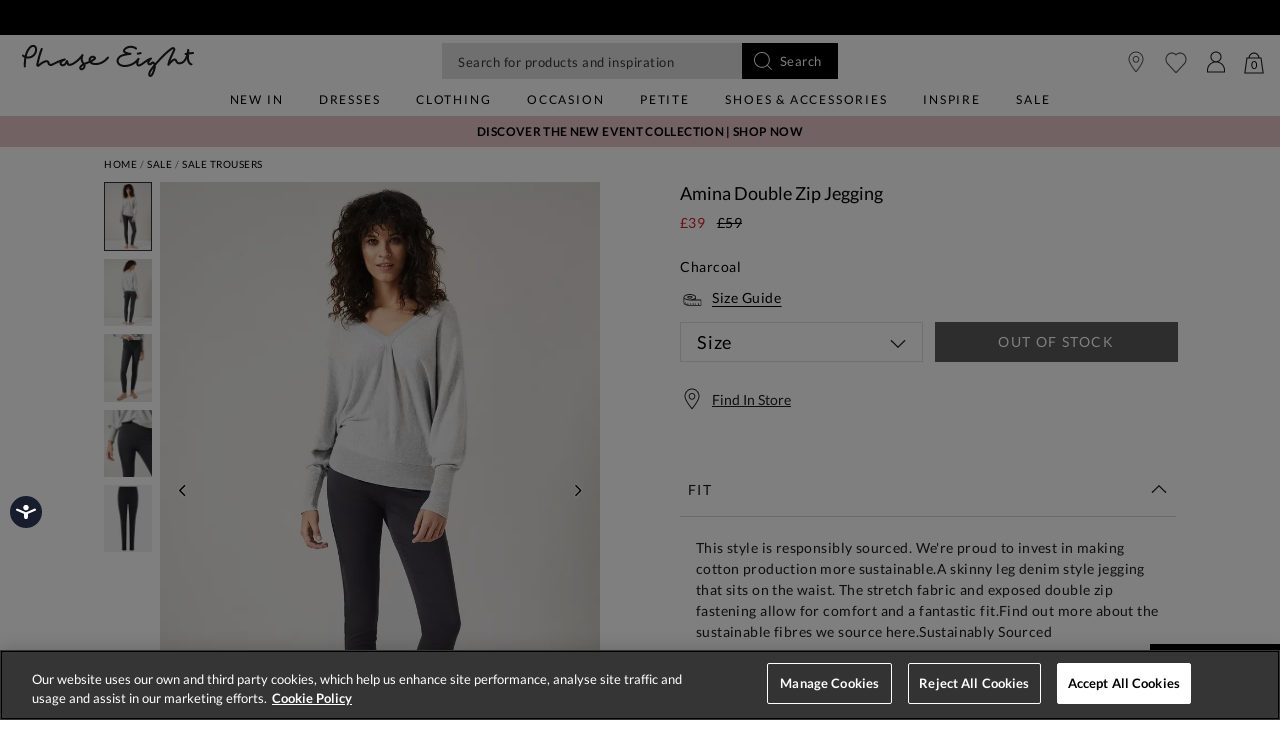

--- FILE ---
content_type: text/html;charset=UTF-8
request_url: https://www.phase-eight.com/product/amina-double-zip-jegging-101262153.html
body_size: 39097
content:
<!DOCTYPE html>
<html lang="en">
<head>
<!--[if gt IE 9]><!-->


<script>
(function() {
  var d = document;
  var c = d.createElement('script');
  if (!('noModule' in c) && 'onbeforeload' in c) {
    var s = false;
    d.addEventListener('beforeload', function(e) {
      if (e.target === c) {
        s = true;
      } else if (!e.target.hasAttribute('nomodule') || !s) {
        return;
      }
      e.preventDefault();
    }, true);

    c.type = 'module';
    c.src = '.';
    d.head.appendChild(c);
    c.remove();
  }
}());
</script>


<script>window.beesfra={"app":{"basePath":"/on/demandware.static/Sites-P8-UK-Site/-/en/v1769498489968/","additionalScripts":["productDetail"],"projectScripts":[]},"config":{"disableIncompleteFormsSubmit":false,"customMapStyle":null,"sizeConversionZeroPad":true},"resources":{"storeLocator":{"errorLocationDisabled":"This site wants to use your device's location"}}};</script>

<script type="module" src="/on/demandware.static/Sites-P8-UK-Site/-/en/v1769498489968/js/main.js"></script>
<script nomodule defer src="/on/demandware.static/Sites-P8-UK-Site/-/en/v1769498489968/js/legacy/main.js"></script>


  



  



<!--<![endif]-->


































<link rel="canonical" href="https://www.phase-eight.com/product/amina-double-zip-jegging-101262153.html" />

    
        <link rel="alternate" href="https://www.phase-eight.com/eu/product/amina-double-zip-jegging-101262153.html" hreflang="en" />
    
        <link rel="alternate" href="https://www.phase-eight.com/row/product/amina-double-zip-jegging-101262153.html" hreflang="en" />
    
        <link rel="alternate" href="https://www.phase-eight.com/row/product/amina-double-zip-jegging-101262153.html" hreflang="x-default" />
    
        <link rel="alternate" href="https://www.phase-eight.com/au/product/amina-double-zip-jegging-101262153.html" hreflang="en-au" />
    
        <link rel="alternate" href="https://www.phase-eight.com/product/amina-double-zip-jegging-101262153.html" hreflang="en-gb" />
    
        <link rel="alternate" href="https://www.phase-eight.com/de/product/amina-jeggings-mit-doppeltem-rei%C3%9Fverschluss-101262153.html" hreflang="de" />
    


<meta property="og:url" content="https://www.phase-eight.com/product/amina-double-zip-jegging-101262153.html" />

  <meta http-equiv="content-language" content="en-GB" />


<meta charset=UTF-8>

<meta http-equiv="x-ua-compatible" content="ie=edge">

<meta name="viewport" content="width=device-width, initial-scale=1, maximum-scale=1, user-scalable=0"/>


  


<title>Amina Double Zip Jegging | Phase Eight UK | </title>

<link rel="apple-touch-icon" sizes="180x180" href="/on/demandware.static/Sites-P8-UK-Site/-/default/dw2471adf0/images/favicons/apple-touch-icon.png">
<link rel="icon" type="image/png" sizes="32x32" href="/on/demandware.static/Sites-P8-UK-Site/-/default/dw850cf8d6/images/favicons/favicon-32x32.png">
<link rel="icon" type="image/png" sizes="16x16" href="/on/demandware.static/Sites-P8-UK-Site/-/default/dwf50e9bc3/images/favicons/favicon-16x16.png">
<link rel="manifest" href="/on/demandware.static/Sites-P8-UK-Site/-/default/dw8b9c34dc/images/favicons/site.webmanifest">
<meta name="msapplication-TileColor" content="#da532c">
<meta name="theme-color" content="#ffffff">









  
    <link rel="dns-prefetch" href="https://media.phase-eight.com">
    <link rel="preconnect" href="https://media.phase-eight.com">
  
    <link rel="dns-prefetch" href="https://try.abtasty.com">
    <link rel="preconnect" href="https://try.abtasty.com">
  



  <script type="text/javascript" src="https://try.abtasty.com/878fdfbfd8b1da497bb3d288341b4258.js" async></script>





















  
    <script type="text/javascript" src="https://chat.system.gnatta.com/script/app.js"></script>
  
    
    
  
  <div class="content-asset"><!-- dwMarker="content" dwContentID="a49ab750a78ef9d98428b9a07a" -->
    <!--Phase eight -->
<script type="text/javascript">
// Use your latest API key (94553a41-8b79-4f58-a2de-f205bd2e1fe8) to start a Gnatta web chat.
gnatta.start(
"94553a41-8b79-4f58-a2de-f205bd2e1fe8",
"https://chat.system.gnatta.com"
);
// Register the 3 web chat buttons on your web page for available, busy and offline
gnatta.registerWithOptions(
"b3dcd5f9-b110-400a-842d-e7b91cc658e5",
"gwc-chatAvailable",
"gwc-chatBusy",
"gwc-chatOffline",
{
hideBusy: true,
}
);
</script>
<script>
var isMobile = window.innerWidth < 769;
window.addEventListener('resize', function() {
isMobile = window.innerWidth < 769;
});
function updateButtonVisibility() {
const container = document.getElementById("gnatta-chat-container");
if (window.location.pathname === '/here-to-help/contact-us.html') {
if ($('#gwc-chatAvailable').is(":visible") === false) {
$('#gwc-chatAvailable1').hide();
} else {
$('#gwc-chatAvailable1').show();
}
}
// Check excluded URLs first
var excluded = ['/bag/', '/checkout', '/secure/checkout'];
for (let excludeURL of excluded) {
if (window.location.pathname.indexOf(excludeURL) === 0) {
container.style.visibility = 'hidden';
container.style.display = 'none';
return;
}
}
// Check always-enabled URLs
var alwaysEnableURL = ['/here-to-help/faqs.html', '/here-to-help/contact-us.html',
'/here-to-help/delivery.html', '/here-to-help/returns.html',
'/order/track/', '/stores', '/shopping-with-us/size-guide.html',
'/shopping-with-us/personal-styling.html'];
for (let enableURL of alwaysEnableURL) {
if (window.location.pathname.indexOf(enableURL) === 0) {
container.style.visibility = 'visible';
container.style.display = 'block';
return;
}
}
// Default behavior based on scroll and device type
const scrollPercentage = (window.innerHeight + window.scrollY) / document.body.clientHeight;
if (isMobile) {
const height = document.body.scrollHeight / 3;
if (window.scrollY < height || scrollPercentage > 0.95) {
container.style.visibility = 'hidden';
container.style.display = 'none';
} else {
container.style.visibility = 'visible';
container.style.display = 'block';
}
} else {
if (scrollPercentage > 0.95) {
container.style.visibility = 'hidden';
container.style.display = 'none';
} else {
container.style.visibility = 'visible';
container.style.display = 'block';
}
}
}
document.addEventListener("DOMContentLoaded", updateButtonVisibility);
document.onscroll = updateButtonVisibility;
</script>
<style>
.gnatta-inline-webchat-host-fullscreen {
overflow-y: hidden;
position: fixed;
}
.gnatta-webchat-hidden {
display: none;
}
.gnatta-inline-webchat {
max-width: 400px;
max-height: 600px;
width: 100%;
height: 100%;
position: fixed;
bottom: 0px;
right: 0px;
overflow: hidden;
visibility: visible;
z-index: 99999;
border: 0;
}
.gnatta-inline-webchat iframe {
width: 100%;
height: 100%;
border: 1px solid #e1e1e1;
box-shadow: 0 24px 0;
}
.gnatta-inline-webchat-collapse {
max-width: 400px;
max-height: 46px;
position: fixed;
bottom: 0px;
right: 0px;
z-index: 9999;
}
@media screen and (max-width: 430px) {
.gnatta-inline-webchat-collapse {
width: 100%;
max-width: 100%;
max-height: 46px;
position: fixed;
bottom: 0px;
right: 0px;
z-index: 9999;
}
.gnatta-inline-webchat {
right: 0px !important;
}
}
.gnatta-inline-webchat.fullscreen {
max-width: 100%;
max-height: 100%;
width: 100%;
height: 100%;
position: fixed;
top: 0;
bottom: 0;
right: 0;
left: 0;
border: 0;
padding: 0;
margin: 0;
float: none;
z-index: 9999;
border: none;
}
@media (min-width: 768px) {
#gnatta-chat-container {
display: block;
position: fixed;
bottom: 5%;
z-index: 99;
right: 0;
}
iframe#inline-gnatta-webchat {
min-height: 550px !important;
}
#gnatta-chat-container>#gwc-chatAvailable.btn.hidden,
#gnatta-chat-container>#gwc-chatBusy.btn.hidden {
display: none;
}
#gnatta-chat-container>.btn {
height: 40px;
width: 130px;
color: #ffffff;
background-color: #000000;
border-color: transparent;
padding: 0;
}
}
@media (max-width: 767px) {
#gnatta-chat-container {
display: block;
position: fixed;
bottom: 3rem;
right: 0;
z-index: 99;
}
#gnatta-chat-container>#gwc-chatAvailable.btn.hidden,
#gnatta-chat-container>#gwc-chatBusy.btn.hidden {
display: none;
}
#gnatta-chat-container>.btn {
width: 100px;
height: 30px;
color: #ffffff;
background-color: #000000;
border-color: transparent;
padding-right: 0px !important;
padding: 0;
font-size: 10px;
}
}
#gnatta-chat-container {
right: 0px !important;
}
</style>
<div id="gnatta-chat-container">
<button id="gwc-chatAvailable" type="button" class="btn btn-success hidden glyphicon glyphicon-envelope">
<span class="font-icon icon-fa-comment">&nbsp;</span>Chat</button><button id="gwc-chatBusy" type="button"
class="btn btn-warning hidden glyphicon glyphicon-envelope">
<span class="font-icon icon-fa-comment">&nbsp; </span>Chat</button><button id="gwc-chatOffline" type="button"
class="btn btn-danger hidden glyphicon glyphicon-envelope">
<span class="font-icon icon-fa-comment">&nbsp; </span>Chat
</button>
</div>

  </div> <!-- End content-asset -->





<link rel="preload" href="/on/demandware.static/Sites-P8-UK-Site/-/en/v1769498489968/css/style.css" as="style"/>



<meta name="description" content="&lt;a href='https://www.bettercotton.org/massbalance' target='_blank'&gt;&lt;img src='https://www.tfglondon.com/email_images_p8/bci/BCI-logo-200x82.jpg' class='img-fluid' alt='Better Cotton Initiative' width='150' height='62' /&gt;&lt;/a&gt;&lt;br&gt;&lt;br&gt;This style is responsibly sourced. We're proud to invest in making cotton production more sustainable.&lt;br&gt;&lt;br&gt;A skinny leg denim style jegging that sits on the waist. The stretch fabric and exposed double zip fastening allow for comfort and a fantastic fit.&lt;br&gt;&lt;br&gt;Find out more about the sustainable fibres we source &lt;a href=https://www.phase-eight.com/about-us/sustainably-sourced/sustainable-fibres/ target=_blank style=text-decoration:underline;&gt;here&lt;/a&gt;. Phase Eight"/>








  <link rel="preload" as="image" href="https://www.phase-eight.com/dw/image/v2/BDCH_PRD/on/demandware.static/-/Sites-master-Catalog-P8/default/dw1dd04644/images/101262153/101262153-01-amina-double-zip-jegging.jpg?sw=1000&amp;sh=1400&amp;strip=false">


<link rel="stylesheet" href="/on/demandware.static/Sites-P8-UK-Site/-/en/v1769498489968/css/style.css" fetchpriority="high"/>



  







  




  
  







  <script type="text/javascript">
    var dataLayer = dataLayer || [];
    dataLayer.push({"visitorIP":"3.15.190.232","country":"GB","currency":"USD","pageType":"pdp","subtype":[],"user":{"userId":"ab64Ne5RVKoY1bcG594zgwXFJ0","status":"Logged Out","customerStatus":"new","registrationDate":null,"lastSignIn":null,"firstPurchaseDate":null,"lastPurchaseDate":null,"revenueToDate":null,"firstName":null,"lastName":null,"dayOfBirth":null,"monthOfBirth":null,"yearOfBirth":null,"title":null,"email":null,"ometriaUserId":null,"newsletterEmail":null}});
    
  </script>



  <script type="text/javascript">
    window.googleAnalytics = {
      DATA_LAYER_NAME : 'dataLayer',
      CONTAINER_ID: 'GTM-MRDXNM',
      ANALYTICS_EVENTS_KEY : 'analyticsEvents',
      TRACK_CHECKOUT_STEP_URL : 'https://www.phase-eight.com/on/demandware.store/Sites-P8-UK-Site/en/Checkout-TrackStep'
    };

    var dataLayer = dataLayer || [];

    
    
      dataLayer = dataLayer.concat(
        [{"event":"eec.view_item","ecommerce":{"currency":"USD","items":[{"affiliation":"P8-UK","discount":20,"item_brand":"Phase Eight","item_category":"Home/Black Friday/All Clothing & Accessories","item_category2":"Trousers","item_category3":"Jean Trousers","item_category4":"Markdown","item_category5":"ELEVATED EVERYDAY","categories":["Home > Black Friday > All Clothing & Accessories","Home > All Clothing","Home > Sale","Home > Sale > Sale Trousers","Home > Black Friday","Home"],"group_id":"PE101262","product_id":"101262153","item_id":"101262153","item_name":"Amina Double Zip Jegging","item_variant":null,"price":"39","quantity":"1","imgUrl":"https://www.phase-eight.com/dw/image/v2/BDCH_PRD/on/demandware.static/-/Sites-master-Catalog-P8/default/dw1dd04644/images/101262153/101262153-01-amina-double-zip-jegging.jpg?sw=1000&sh=1400&strip=false","inStock":true}]},"detail":{"products":[{"id":"101262153","group_id":"PE101262","name":"Amina Double Zip Jegging","price":"39","originalPrice":"59","productPriceType":"Markdown","url":"https://www.phase-eight.com/product/amina-double-zip-jegging-101262153.html","stock":1,"mVar":null,"sVar":0,"categories":["Home > Black Friday > All Clothing & Accessories","Home > All Clothing","Home > Sale","Home > Sale > Sale Trousers","Home > Black Friday","Home"],"categoryURL":"https://www.phase-eight.com/sale/trousers/","images":["https://www.phase-eight.com/dw/image/v2/BDCH_PRD/on/demandware.static/-/Sites-master-Catalog-P8/default/dw1dd04644/images/101262153/101262153-01-amina-double-zip-jegging.jpg?sw=1000&sh=1400&strip=false","https://www.phase-eight.com/dw/image/v2/BDCH_PRD/on/demandware.static/-/Sites-master-Catalog-P8/default/dw6ab423ab/images/101262153/101262153-02-amina-double-zip-jegging.jpg?sw=1000&sh=1400&strip=false","https://www.phase-eight.com/dw/image/v2/BDCH_PRD/on/demandware.static/-/Sites-master-Catalog-P8/default/dw01babd67/images/101262153/101262153-03-amina-double-zip-jegging.jpg?sw=1000&sh=1400&strip=false","https://www.phase-eight.com/dw/image/v2/BDCH_PRD/on/demandware.static/-/Sites-master-Catalog-P8/default/dw12a4b5cd/images/101262153/101262153-04-amina-double-zip-jegging.jpg?sw=1000&sh=1400&strip=false","https://www.phase-eight.com/dw/image/v2/BDCH_PRD/on/demandware.static/-/Sites-master-Catalog-P8/default/dw1c3f3e81/images/101262153/101262153-99-amina-double-zip-jegging.jpg?sw=1000&sh=1400&strip=false"],"category":"Home/Black Friday/All Clothing & Accessories","brand":"Phase Eight","category0":"Trousers","category1":"Jean Trousers","endUse":"ELEVATED EVERYDAY","quantity":"1","dimension10":"Charcoal","dimension11":"-20","dimension12":0,"description":"&lt;a href=&#x27;https://www.bettercotton.org/massbalance&#x27; target=&#x27;_blank&#x27;&gt;&lt;img src=&#x27;https://www.tfglondon.com/email_images_p8/bci/BCI-logo-200x82.jpg&#x27; class=&#x27;img-fluid&#x27; alt=&#x27;Better Cotton Initiative&#x27; width=&#x27;150&#x27; height=&#x27;62&#x27; /&gt;&lt;/a&gt;&lt;br&gt;&lt;br&gt;This style is responsibly sourced. We&#x27;re proud to invest in making cotton production more sustainable.&lt;br&gt;&lt;br&gt;A skinny leg denim style jegging that sits on the waist. The stretch fabric and exposed double zip fastening allow for comfort and a fantastic fit.&lt;br&gt;&lt;br&gt;Find out more about the sustainable fibres we source &lt;a href=https://www.phase-eight.com/about-us/sustainably-sourced/sustainable-fibres/ target=_blank style=text-decoration:underline;&gt;here&lt;/a&gt;.&lt;br&gt;&lt;ul&gt;&lt;li&gt;Sustainably Sourced&lt;/li&gt;&lt;li&gt;Model wears UK size 10 and is 5&#x27;7 / 170cm&lt;/li&gt;&lt;li&gt;Regular Fit&lt;/li&gt;&lt;/ul&gt;","product_id":"101262153","availability":[{"size":"08","colour":"Charcoal","status":"out_of_stock"},{"size":"10","colour":"Charcoal","status":"out_of_stock"},{"size":"12","colour":"Charcoal","status":"out_of_stock"},{"size":"14","colour":"Charcoal","status":"out_of_stock"},{"size":"16","colour":"Charcoal","status":"out_of_stock"},{"size":"18","colour":"Charcoal","status":"out_of_stock"}]}]}}]
      );

      
    

  <!-- Google Tag Manager -->
    (function(w,d,s,l,i){w[l]=w[l]||[];w[l].push({'gtm.start':
    new Date().getTime(),event:'gtm.js'});var f=d.getElementsByTagName(s)[0],
    j=d.createElement(s),dl=l!='dataLayer'?'&l='+l:'';j.async=true;j.src=
    'https://www.googletagmanager.com/gtm.js?id='+i+dl;f.parentNode.insertBefore(j,f);
    })(window,document,'script','dataLayer','GTM-MRDXNM');
  </script>
  <!-- End Google Tag Manager -->






  <meta name="google-site-verification" content="ICZuqRMgxvJvDfvdkk3FxuUKo4VLDg7FQCFHrSfnQqo" />



<meta property="og:site_name" content="Phase Eight" />
<meta property="og:title" content="Amina Double Zip Jegging | Phase Eight UK | " />

  <meta property="og:description" content="&lt;a href='https://www.bettercotton.org/massbalance' target='_blank'&gt;&lt;img src='https://www.tfglondon.com/email_images_p8/bci/BCI-logo-200x82.jpg' class='img-fluid' alt='Better Cotton Initiative' width='150' height='62' /&gt;&lt;/a&gt;&lt;br&gt;&lt;br&gt;This style is responsibly sourced. We're proud to invest in making cotton production more sustainable.&lt;br&gt;&lt;br&gt;A skinny leg denim style jegging that sits on the waist. The stretch fabric and exposed double zip fastening allow for comfort and a fantastic fit.&lt;br&gt;&lt;br&gt;Find out more about the sustainable fibres we source &lt;a href=https://www.phase-eight.com/about-us/sustainably-sourced/sustainable-fibres/ target=_blank style=text-decoration:underline;&gt;here&lt;/a&gt;." />


  <meta property="og:type" content="product" />
  
    
      <meta property="og:image" content="https://www.phase-eight.com/dw/image/v2/BDCH_PRD/on/demandware.static/-/Sites-master-Catalog-P8/default/dw1dd04644/images/101262153/101262153-01-amina-double-zip-jegging.jpg?sw=1000&amp;sh=1400&amp;strip=false" />
    
    
      
        <meta property="og:product:price:amount" content="39.00" />
        <meta property="og:product:price:currency" content="GBP" />
      
    
  




<meta name="twitter:card" content="summary_large_image" />
<meta name="twitter:site" content="@Phase_Eight" />
<meta name="twitter:title" content="Amina Double Zip Jegging | Phase Eight UK | " />

  <meta name="twitter:description" content="&lt;a href='https://www.bettercotton.org/massbalance' target='_blank'&gt;&lt;img src='https://www.tfglondon.com/email_images_p8/bci/BCI-logo-200x82.jpg' class='img-fluid' alt='Better Cotton Initiative' width='150' height='62' /&gt;&lt;/a&gt;&lt;br&gt;&lt;br&gt;This style is responsibly sourced. We're proud to invest in making cotton production more sustainable.&lt;br&gt;&lt;br&gt;A skinny leg denim style jegging that sits on the waist. The stretch fabric and exposed double zip fastening allow for comfort and a fantastic fit.&lt;br&gt;&lt;br&gt;Find out more about the sustainable fibres we source &lt;a href=https://www.phase-eight.com/about-us/sustainably-sourced/sustainable-fibres/ target=_blank style=text-decoration:underline;&gt;here&lt;/a&gt;." />


  
    <meta name="twitter:image" content="https://www.phase-eight.com/dw/image/v2/BDCH_PRD/on/demandware.static/-/Sites-master-Catalog-P8/default/dw1dd04644/images/101262153/101262153-01-amina-double-zip-jegging.jpg?sw=1000&amp;sh=1400&amp;strip=false" />
  






<script src="https://cdnjs.cloudflare.com/ajax/libs/jquery/3.4.1/jquery.min.js" async></script>





  <link rel="stylesheet" href="/on/demandware.static/-/Sites/en/v1769498489968/clientv258.css" fetchpriority="low" as="style"/>












<script>
  window.siteData = {
    defaultCountry: 'GB',
    defaultCurrency: 'GBP',
    isGlobaleEnabled: 'true'
  };
</script>

<script type="text/javascript">//<!--
/* <![CDATA[ (head-active_data.js) */
var dw = (window.dw || {});
dw.ac = {
    _analytics: null,
    _events: [],
    _category: "",
    _searchData: "",
    _anact: "",
    _anact_nohit_tag: "",
    _analytics_enabled: "true",
    _timeZone: "Europe/London",
    _capture: function(configs) {
        if (Object.prototype.toString.call(configs) === "[object Array]") {
            configs.forEach(captureObject);
            return;
        }
        dw.ac._events.push(configs);
    },
	capture: function() { 
		dw.ac._capture(arguments);
		// send to CQ as well:
		if (window.CQuotient) {
			window.CQuotient.trackEventsFromAC(arguments);
		}
	},
    EV_PRD_SEARCHHIT: "searchhit",
    EV_PRD_DETAIL: "detail",
    EV_PRD_RECOMMENDATION: "recommendation",
    EV_PRD_SETPRODUCT: "setproduct",
    applyContext: function(context) {
        if (typeof context === "object" && context.hasOwnProperty("category")) {
        	dw.ac._category = context.category;
        }
        if (typeof context === "object" && context.hasOwnProperty("searchData")) {
        	dw.ac._searchData = context.searchData;
        }
    },
    setDWAnalytics: function(analytics) {
        dw.ac._analytics = analytics;
    },
    eventsIsEmpty: function() {
        return 0 == dw.ac._events.length;
    }
};
/* ]]> */
// -->
</script>
<script type="text/javascript">//<!--
/* <![CDATA[ (head-cquotient.js) */
var CQuotient = window.CQuotient = {};
CQuotient.clientId = 'bdch-P8-UK';
CQuotient.realm = 'BDCH';
CQuotient.siteId = 'P8-UK';
CQuotient.instanceType = 'prd';
CQuotient.locale = 'en';
CQuotient.fbPixelId = '__UNKNOWN__';
CQuotient.activities = [];
CQuotient.cqcid='';
CQuotient.cquid='';
CQuotient.cqeid='';
CQuotient.cqlid='';
CQuotient.apiHost='api.cquotient.com';
/* Turn this on to test against Staging Einstein */
/* CQuotient.useTest= true; */
CQuotient.useTest = ('true' === 'false');
CQuotient.initFromCookies = function () {
	var ca = document.cookie.split(';');
	for(var i=0;i < ca.length;i++) {
	  var c = ca[i];
	  while (c.charAt(0)==' ') c = c.substring(1,c.length);
	  if (c.indexOf('cqcid=') == 0) {
		CQuotient.cqcid=c.substring('cqcid='.length,c.length);
	  } else if (c.indexOf('cquid=') == 0) {
		  var value = c.substring('cquid='.length,c.length);
		  if (value) {
		  	var split_value = value.split("|", 3);
		  	if (split_value.length > 0) {
			  CQuotient.cquid=split_value[0];
		  	}
		  	if (split_value.length > 1) {
			  CQuotient.cqeid=split_value[1];
		  	}
		  	if (split_value.length > 2) {
			  CQuotient.cqlid=split_value[2];
		  	}
		  }
	  }
	}
}
CQuotient.getCQCookieId = function () {
	if(window.CQuotient.cqcid == '')
		window.CQuotient.initFromCookies();
	return window.CQuotient.cqcid;
};
CQuotient.getCQUserId = function () {
	if(window.CQuotient.cquid == '')
		window.CQuotient.initFromCookies();
	return window.CQuotient.cquid;
};
CQuotient.getCQHashedEmail = function () {
	if(window.CQuotient.cqeid == '')
		window.CQuotient.initFromCookies();
	return window.CQuotient.cqeid;
};
CQuotient.getCQHashedLogin = function () {
	if(window.CQuotient.cqlid == '')
		window.CQuotient.initFromCookies();
	return window.CQuotient.cqlid;
};
CQuotient.trackEventsFromAC = function (/* Object or Array */ events) {
try {
	if (Object.prototype.toString.call(events) === "[object Array]") {
		events.forEach(_trackASingleCQEvent);
	} else {
		CQuotient._trackASingleCQEvent(events);
	}
} catch(err) {}
};
CQuotient._trackASingleCQEvent = function ( /* Object */ event) {
	if (event && event.id) {
		if (event.type === dw.ac.EV_PRD_DETAIL) {
			CQuotient.trackViewProduct( {id:'', alt_id: event.id, type: 'raw_sku'} );
		} // not handling the other dw.ac.* events currently
	}
};
CQuotient.trackViewProduct = function(/* Object */ cqParamData){
	var cq_params = {};
	cq_params.cookieId = CQuotient.getCQCookieId();
	cq_params.userId = CQuotient.getCQUserId();
	cq_params.emailId = CQuotient.getCQHashedEmail();
	cq_params.loginId = CQuotient.getCQHashedLogin();
	cq_params.product = cqParamData.product;
	cq_params.realm = cqParamData.realm;
	cq_params.siteId = cqParamData.siteId;
	cq_params.instanceType = cqParamData.instanceType;
	cq_params.locale = CQuotient.locale;
	
	if(CQuotient.sendActivity) {
		CQuotient.sendActivity(CQuotient.clientId, 'viewProduct', cq_params);
	} else {
		CQuotient.activities.push({activityType: 'viewProduct', parameters: cq_params});
	}
};
/* ]]> */
// -->
</script>
<!-- Demandware Apple Pay -->

<style type="text/css">ISAPPLEPAY{display:inline}.dw-apple-pay-button,.dw-apple-pay-button:hover,.dw-apple-pay-button:active{background-color:black;background-image:-webkit-named-image(apple-pay-logo-white);background-position:50% 50%;background-repeat:no-repeat;background-size:75% 60%;border-radius:5px;border:1px solid black;box-sizing:border-box;margin:5px auto;min-height:30px;min-width:100px;padding:0}
.dw-apple-pay-button:after{content:'Apple Pay';visibility:hidden}.dw-apple-pay-button.dw-apple-pay-logo-white{background-color:white;border-color:white;background-image:-webkit-named-image(apple-pay-logo-black);color:black}.dw-apple-pay-button.dw-apple-pay-logo-white.dw-apple-pay-border{border-color:black}</style>

</head>


<body class="rd_PDP transparent-header new-pdp">
<div class="page" data-action="Product-Show" data-querystring="pid=101262153" data-currency="GBP">



<link rel="stylesheet" href="/on/demandware.static/Sites-P8-UK-Site/-/en/v1769498489968/css/globale/styles.css" />
<script type="text/javascript" id="globale-script-loader-data" src="/on/demandware.static/Sites-P8-UK-Site/-/en/v1769498489968/js/geScriptLoader.js">
{
  "action": "Globale-ScriptLoaderData",
  "queryString": "",
  "locale": "en",
  "clientJsUrl": "https://web.global-e.com/merchant/clientsdk/1489",
  "apiVersion": "2.1.4",
  "clientJsMerchantId": 1489,
  "clientSettings": "{\"AllowClientTracking\":{\"Value\":\"true\"},\"CDNEnabled\":{\"Value\":\"true\"},\"CheckoutContainerSuffix\":{\"Value\":\"Global-e_International_Checkout\"},\"FT_IsAnalyticsSDKEnabled\":{\"Value\":\"true\"},\"FullClientTracking\":{\"Value\":\"true\"},\"IsMonitoringMerchant\":{\"Value\":\"true\"},\"IsV2Checkout\":{\"Value\":\"true\"},\"SetGEInCheckoutContainer\":{\"Value\":\"true\"},\"ShowFreeShippingBanner\":{\"Value\":\"true\"},\"TabletAsMobile\":{\"Value\":\"false\"},\"AdScaleClientSDKURL\":{\"Value\":\"https://web.global-e.com/merchant/GetAdScaleClientScript?merchantId=1489\"},\"AmazonUICulture\":{\"Value\":\"en-GB\"},\"AnalyticsSDKCDN\":{\"Value\":\"https://globale-analytics-sdk.global-e.com/PROD/bundle.js\"},\"AnalyticsUrl\":{\"Value\":\"https://services.global-e.com/\"},\"BfGoogleAdsEnabled\":{\"Value\":\"false\"},\"BfGoogleAdsLifetimeInDays\":{\"Value\":\"30\"},\"CashbackServiceDomainUrl\":{\"Value\":\"https://finance-cashback.global-e.com\"},\"CDNUrl\":{\"Value\":\"https://webservices.global-e.com/\"},\"ChargeMerchantForPrepaidRMAOfReplacement\":{\"Value\":\"false\"},\"CheckoutCDNURL\":{\"Value\":\"https://webservices.global-e.com/\"},\"EnableReplaceUnsupportedCharactersInCheckout\":{\"Value\":\"false\"},\"Environment\":{\"Value\":\"PRODUCTION\"},\"FinanceServiceBaseUrl\":{\"Value\":\"https://finance-calculations.global-e.com\"},\"FT_AnalyticsSdkEnsureClientIdSynchronized\":{\"Value\":\"true\"},\"FT_BrowsingStartCircuitBreaker\":{\"Value\":\"true\"},\"FT_BrowsingStartEventInsteadOfPageViewed\":{\"Value\":\"true\"},\"FT_IsLegacyAnalyticsSDKEnabled\":{\"Value\":\"true\"},\"FT_IsShippingCountrySwitcherPopupAnalyticsEnabled\":{\"Value\":\"false\"},\"FT_IsWelcomePopupAnalyticsEnabled\":{\"Value\":\"false\"},\"FT_PostponePageViewToPageLoadComplete\":{\"Value\":\"true\"},\"FT_UseGlobalEEngineConfig\":{\"Value\":\"true\"},\"FT_UtmRaceConditionEnabled\":{\"Value\":\"true\"},\"GTM_ID\":{\"Value\":\"GTM-PWW94X2\"},\"InternalTrackingEnabled\":{\"Value\":\"false\"},\"InvoiceEditorURL\":{\"Value\":\"documents/invoice_editor\"},\"PixelAddress\":{\"Value\":\"https://utils.global-e.com\"},\"RangeOfAdditionalPaymentFieldsToDisplayIDs\":{\"Value\":\"[1,2,3,4,5,6,7,8,9,10,11,12,13,14,15,16,17,18,19,20]\"},\"ReconciliationServiceBaseUrl\":{\"Value\":\"https://finance-reconciliation-engine.global-e.com\"},\"RefundRMAReplacementShippingTypes\":{\"Value\":\"[2,3,4]\"},\"RefundRMAReplacementStatuses\":{\"Value\":\"[9,11,12]\"},\"TrackingV2\":{\"Value\":\"true\"},\"UseShopifyCheckoutForPickUpDeliveryMethod\":{\"Value\":\"false\"},\"MerchantIdHashed\":{\"Value\":\"mZt4\"}}",
  "clientJsDomain": "https://web.global-e.com",
  "cookieDomain": "www.phase-eight.com",
  "globaleOperatedCountry": true,
  "performFrontendSiteUrlRedirect": true,
  "getSiteRedirectUrl": "https://www.phase-eight.com/on/demandware.store/Sites-P8-UK-Site/en/Globale-GetSiteRedirectUrl",
  "geoLocationCountryCode": {
    "countryCode": "US",
    "isCountryExists": true
  },
  "siteId": "P8-UK",
  "country": "US",
  "currency": "USD",
  "culture": "en-US",
  "allowedSite": false,
  "languageSwitcher": {
    "enabled": false
  },
  "allowedCurrencies": {
    "default": [
      "GBP",
      "EUR",
      "USD"
    ],
    "NZ": [
      "GBP",
      "EUR",
      "USD",
      "AUD"
    ]
  }
}
</script>





  <script type="application/ld+json">{
  
    "@context":"http://schema.org/",
    "@type":"Product",
    "name":"Amina Double Zip Jegging",
    "image":[
      "https://www.phase-eight.com/dw/image/v2/BDCH_PRD/on/demandware.static/-/Sites-master-Catalog-P8/default/dw1dd04644/images/101262153/101262153-01-amina-double-zip-jegging.jpg?sw=1000&amp;sh=1400&amp;strip=false",
      "https://www.phase-eight.com/dw/image/v2/BDCH_PRD/on/demandware.static/-/Sites-master-Catalog-P8/default/dw6ab423ab/images/101262153/101262153-02-amina-double-zip-jegging.jpg?sw=1000&amp;sh=1400&amp;strip=false",
      "https://www.phase-eight.com/dw/image/v2/BDCH_PRD/on/demandware.static/-/Sites-master-Catalog-P8/default/dw01babd67/images/101262153/101262153-03-amina-double-zip-jegging.jpg?sw=1000&amp;sh=1400&amp;strip=false",
      "https://www.phase-eight.com/dw/image/v2/BDCH_PRD/on/demandware.static/-/Sites-master-Catalog-P8/default/dw12a4b5cd/images/101262153/101262153-04-amina-double-zip-jegging.jpg?sw=1000&amp;sh=1400&amp;strip=false",
      "https://www.phase-eight.com/dw/image/v2/BDCH_PRD/on/demandware.static/-/Sites-master-Catalog-P8/default/dw1c3f3e81/images/101262153/101262153-99-amina-double-zip-jegging.jpg?sw=1000&amp;sh=1400&amp;strip=false"
      ],
    "description":"&lt;a href='https://www.bettercotton.org/massbalance' target='_blank'&gt;&lt;img src='https://www.tfglondon.com/email_images_p8/bci/BCI-logo-200x82.jpg' class='img-fluid' alt='Better Cotton Initiative' width='150' height='62' /&gt;&lt;/a&gt;&lt;br&gt;&lt;br&gt;This style is responsibly sourced. We're proud to invest in making cotton production more sustainable.&lt;br&gt;&lt;br&gt;A skinny leg denim style jegging that sits on the waist. The stretch fabric and exposed double zip fastening allow for comfort and a fantastic fit.&lt;br&gt;&lt;br&gt;Find out more about the sustainable fibres we source &lt;a href=https://www.phase-eight.com/about-us/sustainably-sourced/sustainable-fibres/ target=_blank style=text-decoration:underline;&gt;here&lt;/a&gt;.&lt;br&gt;&lt;ul&gt;&lt;li&gt;Sustainably Sourced&lt;/li&gt;&lt;li&gt;Model wears UK size 10 and is 5'7 / 170cm&lt;/li&gt;&lt;li&gt;Regular Fit&lt;/li&gt;&lt;/ul&gt;",
    
    "offers":{
      "@type":"Offer",
      
        
          "priceCurrency":"GBP",
        
      
      
        
          "price": "39.00",
        
      
      "itemCondition":"http://schema.org/NewCondition",
      "availability":"http://schema.org/InStock",
      
        "url": "https://www.phase-eight.com/product/amina-double-zip-jegging-101262153.html",
      
      "seller":{
        "@type":"Organization",
        "name":"Phase Eight",
        
          "url": "https://www.phase-eight.com/product/amina-double-zip-jegging-101262153.html",
        
        
          "identifier": "101262153"
        
      }
    },
    
      "sku": "PE101262",
      "mpn": "PE101262",
    
    
      "material": "65% Cotton 32% Polyester 3% Elastane",
    
    
      "color": "Charcoal",
    
    
      "productID": "101262153"
    
  
}
</script>



































  






  




  <!-- Google Tag Manager (noscript) -->
  <noscript>
    <iframe src="https://www.googletagmanager.com/ns.html?id=GTM-MRDXNM" height="0" width="0" style="display:none;visibility:hidden"></iframe>
  </noscript>
  <!-- End Google Tag Manager (noscript) -->















<div class="header-banner slide-up new-promo-banner new-global-banner">
  <div class="container-fluid">
    <div class="row">
      <div class="col-12 col-md-8 col-lg-10 offset-md-2 offset-lg-1 banner-container">
        <div class="content mx-3">
          
          
            <div class="header-banner-promo rd-promo-banner-text">
              
	 


	
	
		<style>
    div[data-action=Search-Show] .header-banner-bottom-new.header-banner-promo {
           display: block;
           text-align: center;
           padding: 0.5rem 1rem;
   }
   .header-banner-bottom-new.header-banner-promo {
           background-color: #E6C5C7 !important;
       }
   .header-banner-bottom-new.header-banner-promo a{
           color: #010101 !important;
       }
       .header-banner.header-banner-bottom.slide-up {
           display:none;
           background: #E6C5C7 !important;
       }
   
       .header-banner.header-banner-bottom.slide-up a {
           color: #010101 !important;
           text-transform: uppercase;
       }
   
       @media (max-width: 992px) {
           .new-pdp .header-banner.new-promo-banner .banner-container {
               padding: 0;
               top: 1px;
           }
   
           .new-pdp .header-banner.new-promo-banner {
               background-color: #E6C5C7 !important;
           }
           .new-pdp .header-banner.new-global-banner:has(.rd-global-banner-text > div:not(.carousel), .product-desc-tab-body li > div:not(.carousel), .product-desc-tab-body p > div:not(.carousel), .rd-global-banner-text p, .product-desc-tab-body li p, .product-desc-tab-body p p, .rd-global-banner-text a, .product-desc-tab-body li a, .product-desc-tab-body p a), .new-pdp .header-banner.new-global-banner:has(.rd-global-banner-text .carousel-item, .product-desc-tab-body li .carousel-item, .product-desc-tab-body p .carousel-item), .new-pdp div.header-banner.new-global-banner {
                /*background: #fff !important;*/
                background-color: #E6C5C7 !important;
                background: #E6C5C7 !important;
            }
   
       }
   
       .new-pdp .header-banner-bottom-new.header-banner-promo {
           background-color: #E6C5C7 !important;
       }
   
       .new-pdp .header-banner.new-promo-banner .header-banner-promo a {
           color: #010101 !important;
       }
   
   .product-detail__promotions .callout p {
       color: #010101 !important;
       margin-bottom: 0;
   }
   
   .product-tile__promotions .callout{
       color:#de1c24;
       font-weight:bold;
   }
   
   div[data-action="Home-Show"] .header-banner.header-banner-bottom{
       display: block;
       background-color:#E6C5C7 !important;
   }
   /* div[data-action="Home-Show"] .header-banner.header-banner-bottom a > b{
    font-weight: 500;
   } */
   </style>
   
   <a href="https://www.phase-eight.com/clothing/occasionwear/"><b>DISCOVER THE NEW EVENT COLLECTION | SHOP NOW</b></a>
	

 
	
            </div>
          
          <div class="header-banner-global rd-global-banner-text">
            
	 


	
	
		<!-- default-stripbanner-141025 -->
<style>
    .vert .carousel-item-next.carousel-item-left,
    .vert .carousel-item-prev.carousel-item-right {
        -webkit-transform: translate3d(0, 0, 0);
        transform: translate3d(0, 0, 0);
        -webkit-transition: 1s;
        -moz-transition: 1s;
        -ms-transition: 1s;
        -o-transition: 1s;
        transition: 1s;
    }
  
    .vert .carousel-item-next,
    .vert .active.carousel-item-right {
        -webkit-transform: translate3d(0, 100%, 0);
        transform: translate3d(0, 100% 0);
        -webkit-transition: 1s;
        -moz-transition: 1s;
        -ms-transition: 1s;
        -o-transition: 1s;
        transition: 1s;
    }
  
    .vert .carousel-item-prev,
    .vert .active.carousel-item-left {
        -webkit-transform: translate3d(0, -100%, 0);
        transform: translate3d(0, -100%, 0);
        -webkit-transition: 1s;
        -moz-transition: 1s;
        -ms-transition: 1s;
        -o-transition: 1s;
        transition: 1s;
    }
  
    .new-pdp .header-banner.new-global-banner:has(.rd-global-banner-text > div:not(.carousel), .product-desc-tab-body li > div:not(.carousel), .product-desc-tab-body p > div:not(.carousel), .rd-global-banner-text p, .product-desc-tab-body li p, .product-desc-tab-body p p, .rd-global-banner-text a, .product-desc-tab-body li a, .product-desc-tab-body p a), .new-pdp .header-banner.new-global-banner:has(.rd-global-banner-text .carousel-item, .product-desc-tab-body li .carousel-item, .product-desc-tab-body p .carousel-item), .new-pdp div.header-banner.new-global-banner,.header-banner.slide-up {
        background: #fff !important;
    }
    .new-pdp .header-banner.new-global-banner .header-banner-global a, .header-banner.slide-up a{
        color: #000!important;
      }
    .country-selector__current__selection {
        color: #000!important;
    }
  
    @media (max-width: 544px) {
      .header-banner.slide-up {
        background: #fff !important;
        font-size: 0.775rem;
      }
  
      .header-banner.slide-up a{
        color: #000!important;
      }
      .country-selector__current__selection {
        color: #000!important;
    }
    .header-banner.slide-up .banner-container .content.mx-3 {
        margin-left: 0 !important;
        margin-right: 0 !important;
    }
    }
    @media (max-width: 420px) {
        .header-banner.slide-up a{
            font-size: 0.700rem;
        }
    }
    @media (max-width: 379px) {
        .header-banner.slide-up a{
            font-size: 0.775rem;
        }
    }
    @media (max-width: 340px) {
        .header-banner.slide-up a{
            font-size: 0.675rem;
        }
    }
    .header-banner.header-banner-bottom {
        display: none;
    }
    @media (min-width: 768px) {
    .header-banner .country-selector__current, .header-banner .country-selector__current:not([href]):not([tabindex]):hover{
        color:#000;
        }
        
        .header-banner .country-selector__current, .header-banner .country-selector__current:not([href]):not([tabindex]){
        color:#000;
        }
    }
@media (min-width: 992px) {
.nav-menu__items--level-2 li.nav-menu__item[class*="col-"] {
padding-left: 12px;
padding-right: 12px;
}
.nav-menu__items--level-2{
padding-bottom:32px !important;
}
}
/***Removing goodwood sticket from seach box***/
.suggestions .suggestions__products .lockup-sticker {
    display: none;
}
.header-banner.slide-up a.sale-link {
    color: #FF0000 !important;
}
.new-pdp .header-banner.new-global-banner .header-banner-global a.sale-link, .header-banner.slide-up a.sale-link {
    color: #FF0000 !important;
}

  </style>
  
  <div class="container">
    <div id="carouselVertical" class="carousel vert slide" data-ride="carousel" data-interval="900">
        <div class="carousel-inner">
            <div class="carousel-item active">
                <p class="mb-0">
                    <a href="https://www.phase-eight.com/sale/" class="sale-link">
                        Sale: Up To 60% Off | Shop Now
                    </a>
                </p>
            </div>
        <div class="carousel-item bg-pink1">
          <p class="mb-0">
              <a href="https://www.phase-eight.com/here-to-help/delivery.html">
                  Free standard delivery on orders over £150
              </a>
          </p>
      </div>

      <div class="carousel-item">
          <p class="mb-0">
              <a href="https://www.phase-eight.com/here-to-help/delivery.html">
                  Order by 8pm for next day delivery*
              </a>
          </p>
      </div>
    </div>
    </div>
  </div>
  
  <script src="https://code.jquery.com/jquery-3.6.0.min.js"
    integrity="sha256-/xUj+3OJU5yExlq6GSYGSHk7tPXikynS7ogEvDej/m4=" crossorigin="anonymous"></script>
<script>
    $(document).ready(function(){
        //$(".primary-category-slider .nav-menu__item-link-name:contains(Sale)").css("color", "#FF0000");
        //Navigation sub links in red
        $(".nav-menu__item-link--level-1 .nav-menu__item-link-name:contains('Dresses')").closest(".nav-menu__item").find(".nav-menu__item-link--level-3 .nav-menu__item-link-name:contains('Sale Dresses')").css("color", "#FF0000");
        $(".nav-menu__item-link--level-1 .nav-menu__item-link-name:contains('Clothing')").closest(".nav-menu__item").find(".nav-menu__item-link--level-3 .nav-menu__item-link-name:contains('Sale')").css("color", "#FF0000");
        $(".nav-menu__item-link--level-1 .nav-menu__item-link-name:contains('Occasion')").closest(".nav-menu__item").find(".nav-menu__item-link--level-3 .nav-menu__item-link-name:contains('Sale Occasion')").css("color", "#FF0000");
        $(".nav-menu__item-link--level-1 .nav-menu__item-link-name:contains('Petite')").closest(".nav-menu__item").find(".nav-menu__item-link--level-3 .nav-menu__item-link-name:contains('Sale Petites')").css("color", "#FF0000");
        $(".nav-menu__item-link--level-1 .nav-menu__item-link-name:contains('Shoes & Accessories')").closest(".nav-menu__item").find(".nav-menu__item-link--level-3 .nav-menu__item-link-name:contains('Sale Shoes')").css("color", "#FF0000");
        $(".nav-menu__item-link--level-1 .nav-menu__item-link-name:contains('Shoes & Accessories')").closest(".nav-menu__item").find(".nav-menu__item-link--level-3 .nav-menu__item-link-name:contains('Sale Accessories')").css("color", "#FF0000");
        $(".nav-menu__item-link--level-1 .nav-menu__item-link-name:contains('Partywear')").closest(".nav-menu__item").find(".nav-menu__item-link--level-3 .nav-menu__item-link-name:contains('Sale Partywear')").css("color", "#FF0000");
    });
</script>
	

 
	
          </div>
        </div>
      </div>
        
        
          <div class="col-1 pl-0 text-right align-self-center globale-selector container">
            

































    <div class="country-selector globale-selector" data-size-conversions="{&quot;prefix&quot;:&quot;UK&quot;,&quot;sizes&quot;:{&quot;default&quot;:[6,8,10,12,14,16,18,20,22,24,26],&quot;current&quot;:[6,8,10,12,14,16,18,20,22,24,26]}}"
    data-shoe-size-conversions="{&quot;prefix&quot;:null,&quot;sizes&quot;:{&quot;default&quot;:null,&quot;current&quot;:null}}">
        


<div class="country-selector__current">
<span class="country-selector__current country-selector__current__selection d-inline-block">
US
&#40;$&#41;
</span>
</div>


    </div>


          </div>
        
    </div>
  </div>
</div>

<header
  class="compact-header header-z-index header-sticky
    
    "
  
>
  <nav>
    <div class="header container">
      <div class="header-items row justify-content-between">
        <div class="header-item__menu d-flex">
          <div class="header-element header-element__menu menu d-inline-block d-lg-none nav-menu__link"
  data-toggle=".nav-menu" aria-expanded="false">
  
      <img class="header-imag" src="/on/demandware.static/Sites-P8-UK-Site/-/default/dwc508f908/images/menu.svg" alt="Menu" loading="eager"/>
  
  <div class="nav-menu__link__text text-center">Menu</div>
</div>

          <div class="header-element left header-element__search menu nav-menu__link d-lg-none d-none"
    data-toggle="search-mobile" role="button" aria-expanded="false">
    <img src="/on/demandware.static/Sites-P8-UK-Site/-/default/dw7ebb06ca/images/search.svg" alt="Looking for something?.." loading="eager" fetchpriority="high"/>
</div>

          <div class="header-search d-lg-none"></div>
          <div class="header-element stores left">
            <a href="https://www.phase-eight.com/stores/">
    
        <img src="/on/demandware.static/Sites-P8-UK-Site/-/default/dw2e664631/images/store.svg" alt="Phase Eight" loading="eager"/>
    
</a>
          </div>
          <div class="header-element logo left d-none d-md-block">
            
  <a class="navbar-header brand pl-2 pl-md-0" href="/" title="Phase Eight Home">
    <img class="header-image" src="/on/demandware.static/Sites-P8-UK-Site/-/default/dw06368429/images/logo.svg" alt="Phase Eight" loading="eager"/>
  </a>


          </div>
          <div class="header-element__user left user mr-20 d-none">
            
































  
    <a href="https://www.phase-eight.com/login/">
      <div class="header-element__icon">
          <img src="/on/demandware.static/Sites-P8-UK-Site/-/default/dwb38449ed/images/account.svg" alt="Phase Eight" loading="eager"/>
      </div>
      <span class="header-element__text user-message">
        Sign In
      </span>
    </a>
  

          </div>
        </div>
        <div class="header-element logo center d-block d-sm-none">
          
  <a class="navbar-header brand pl-2 pl-md-0" href="/" title="Phase Eight Home">
    <img class="header-image" src="/on/demandware.static/Sites-P8-UK-Site/-/default/dw06368429/images/logo.svg" alt="Phase Eight" loading="eager"/>
  </a>


        </div>
        <div class="header-item__search center">
          

<div class="site-search px-md-0">
  <form role="search" action="/search/" method="get" name="simpleSearch" novalidate>
    
    <input class="form-control search-field"
      type="search"
      name="q"
      value=""
      placeholder="Looking for something?.."
      autocomplete="off"
      aria-label="Looking for something?.." />
    
      <div class="suggestions-wrapper" data-url="/on/demandware.store/Sites-P8-UK-Site/en/SearchServices-GetSuggestions?q="></div>
      <div class="trending-suggestions">
        






























<div class="suggestions text-left row text-capitalize">
  <div class="close-button-wrapper close-search-wrapper close-search pull-right d-md-none">
    <button type="button" class="close close-button close-search" aria-label="Close">
      
  


<i class="font-icon icon-cross " aria-hidden="true"></i>

    </button>
  </div>

  <span class="arrow-up position-absolute bg-white"></span>

  <div class="suggestions-outer-container container-fluid px-0 px-md-2">
    
      <div class="row suggestions-title-row">
        <h2 class="suggestions-title">
          <span>Trending Now:</span>
        </h2>
      </div>
    

    <div class="row suggestions-container mb-md-4">
      
      <div class="suggestions__products">
        
          
	 


	





























<div class="product-suggestions container">
  <div class="row text-left">
    
  </div>
</div>
 
	
        
      </div>
    </div>

    <span class="suggestions__footer hidden-sm-down js-load-recent-search" url="/on/demandware.store/Sites-P8-UK-Site/en/SearchServices-RecentSearches">
    </span>
    <div class="clear-search-footer text-center d-md-none">
      <button type="button" class="close-button close-search" aria-label="Close">
        Clear
  


<i class="font-icon icon-cross " aria-hidden="true"></i>

      </button>
    </div>
  </div>
</div>

      </div>
    
    <input type="hidden" value="en" name="lang" />
    <input type="hidden" value="search" name="suggestion" />
    <div class="site-search__controls position-relative">
      <a href="javascript:;" class="clear-search position-absolute text-capitalize">
        <u>Clear search</u>
        
  


<i class="font-icon icon-cross clear-search__icon" aria-hidden="true"></i>

      </a>
      <button type="submit" class="btn btn-link search-button py-1 d-inline-block position-absolute search-icon-wrapper" data-button-text="Search">
        
          <img src="/on/demandware.static/Sites-P8-UK-Site/-/default/dw7ebb06ca/images/search.svg" alt="Looking for something?.." loading="eager"/>
        
      </button>
    </div>
  </form>
</div>

        </div>
        <div class="right-container">
          <div class="header-items__controls--right right">
            <div class="row no-gutters inner-container">
  
    <div class="header-element header-element__wishlist wishlist">
      <a class="wishlist-link" href="https://www.phase-eight.com/wishlist/">
  
    <span class="header-element__icon">
      
        <img class="wishlist" src="/on/demandware.static/Sites-P8-UK-Site/-/default/dwb081c080/images/wishlist.svg" alt="wishlist" loading="eager"/>
      
    </span>
  
  <span class="header-element__text">
    Wishlist
  </span>
  
</a>
<div class="wishlist__indicator wishlist__indicator--added border">
  <span class="wishlist__indicator__arrow-up border d-none d-md-block"></span>
  <div class="wishlist__indicator__content p-2">
    <div class="wishlist__indicator__icon mb-2">
      <span class="wishlist-icon wishlist-icon--active">
  <svg
    version="1.1" id="Layer_1" xmlns="http://www.w3.org/2000/svg" xmlns:xlink="http://www.w3.org/1999/xlink" x="0px" y="0px"
    width="40px" height="40px" viewBox="0 0 40 40" enable-background="new 0 0 40 40" xml:space="preserve"
  >
    <g transform="translate(0,-952.36218)">
      <path fill="#1d1d1d" d="M10.435,952.922c-2.667,0-5.32,1.164-7.344,3.501c-4.043,4.674-4.053,12.176-0.014,16.855l16.18,18.742
        c0.392,0.455,1.137,0.455,1.527,0c5.398-6.238,10.785-12.484,16.183-18.724c4.044-4.674,4.044-12.18,0-16.856
        c-4.046-4.675-10.661-4.675-14.703,0l-2.234,2.559l-2.235-2.576C15.616,953.892,12.913,952.909,10.435,952.922L10.435,952.922z"/>
    </g>
  </svg>

</span>
    </div>
    <div class="wishlist__indicator__text">
      Added to Wishlist
    </div>
  </div>
</div>

<div class="wishlist__indicator wishlist__indicator--removed border">
  <span class="wishlist__indicator__arrow-up border d-none d-md-block"></span>
  <div class="wishlist__indicator__content p-2">
    <div class="wishlist__indicator__icon mb-2">
      <span class="wishlist-icon wishlist-icon--inactive">
  <svg
    version="1.1" id="Layer_1" xmlns="http://www.w3.org/2000/svg" xmlns:xlink="http://www.w3.org/1999/xlink" x="0px" y="0px"
    width="40px" height="40px" viewBox="0 0 40 40" enable-background="new 0 0 40 40" xml:space="preserve"
  >
    <g transform="translate(0,-952.36218)">
      <path fill="#1d1d1d" d="M10.382,952.922c-2.667,0-5.321,1.164-7.344,3.501c-4.044,4.674-4.054,12.176-0.015,16.855l16.181,18.742
        c0.391,0.456,1.136,0.456,1.527,0c5.397-6.237,10.784-12.483,16.182-18.724c4.043-4.674,4.043-12.18,0-16.856
        c-4.045-4.675-10.661-4.675-14.703,0l-2.234,2.559l-2.235-2.576C15.563,953.892,12.86,952.909,10.382,952.922L10.382,952.922z
        M10.382,955.207c2.102,0,4.216,0.944,5.85,2.831l2.988,3.464c0.392,0.458,1.137,0.458,1.528,0l2.975-3.448
        c3.264-3.774,8.415-3.774,11.679,0c3.266,3.775,3.266,9.87,0,13.646c-5.142,5.942-10.283,11.895-15.425,17.833L4.552,971.682
        c-3.264-3.779-3.266-9.87,0-13.644C6.183,956.151,8.28,955.207,10.382,955.207z"/>
    </g>
  </svg>
</span>

    </div>
    <div class="wishlist__indicator__text">
      Removed from Wishlist
    </div>
  </div>
</div>

    </div>
  
  <div class="header-element header-element__user user">
    
































  
    <a href="https://www.phase-eight.com/login/">
      <div class="header-element__icon">
          <img src="/on/demandware.static/Sites-P8-UK-Site/-/default/dwb38449ed/images/account.svg" alt="Phase Eight" loading="eager"/>
      </div>
      <span class="header-element__text user-message">
        Sign In
      </span>
    </a>
  

  </div>
    <div class="header-element header-element__stores stores right">
      <a href="https://www.phase-eight.com/stores/">
    
        <img src="/on/demandware.static/Sites-P8-UK-Site/-/default/dw2e664631/images/store.svg" alt="Phase Eight" loading="eager"/>
    
</a>
    </div>
  <div class="header-element header-element__minicart minicart js-minicart" data-action-url="/on/demandware.store/Sites-P8-UK-Site/en/Cart-MiniCartShow" url="/on/demandware.store/Sites-P8-UK-Site/en/Cart-MiniCart">
    































<div class="minicart-total">
  <a class="minicart-link " href="https://www.phase-eight.com/bag/" title="View Bag">
    <div class="header-element__icon minicart-icon__container">
      
        <img class="minicart" src="/on/demandware.static/Sites-P8-UK-Site/-/default/dwbf28df61/images/minicart.svg" alt="Bag" loading="eager"/>
      
    </div>
    <span class="minicart-label header-element__text">
      Bag
    </span>
    <span class="minicart-round-element">
    <span class="minicart-quantity" data-qt="0.0">0</span>
  </a>
  <span class="minicart-grand-total" data-total="">
    
      
    
  </span>
</div>
<div class="minicart__pane collapse" data-init-flyout-under-header="null" id="miniCart">
  <div class="modal-background show" data-target="#miniCart" data-toggle="collapse" role="button" aria-expanded="false" aria-controls="#miniCart"></div>
  <div class="minicart__container d-block border-left">

  </div>
</div>

  </div>
</div>

          </div>
          <div class="header-item__search right d-none">
              

<div class="site-search px-md-0">
  <form role="search" action="/search/" method="get" name="simpleSearch" novalidate>
    
    <input class="form-control search-field"
      type="search"
      name="q"
      value=""
      placeholder="Looking for something?.."
      autocomplete="off"
      aria-label="Looking for something?.." />
    
      <div class="suggestions-wrapper" data-url="/on/demandware.store/Sites-P8-UK-Site/en/SearchServices-GetSuggestions?q="></div>
      <div class="trending-suggestions">
        






























<div class="suggestions text-left row text-capitalize">
  <div class="close-button-wrapper close-search-wrapper close-search pull-right d-md-none">
    <button type="button" class="close close-button close-search" aria-label="Close">
      
  


<i class="font-icon icon-cross " aria-hidden="true"></i>

    </button>
  </div>

  <span class="arrow-up position-absolute bg-white"></span>

  <div class="suggestions-outer-container container-fluid px-0 px-md-2">
    
      <div class="row suggestions-title-row">
        <h2 class="suggestions-title">
          <span>Trending Now:</span>
        </h2>
      </div>
    

    <div class="row suggestions-container mb-md-4">
      
      <div class="suggestions__products">
        
          
	 


	





























<div class="product-suggestions container">
  <div class="row text-left">
    
  </div>
</div>
 
	
        
      </div>
    </div>

    <span class="suggestions__footer hidden-sm-down js-load-recent-search" url="/on/demandware.store/Sites-P8-UK-Site/en/SearchServices-RecentSearches">
    </span>
    <div class="clear-search-footer text-center d-md-none">
      <button type="button" class="close-button close-search" aria-label="Close">
        Clear
  


<i class="font-icon icon-cross " aria-hidden="true"></i>

      </button>
    </div>
  </div>
</div>

      </div>
    
    <input type="hidden" value="en" name="lang" />
    <input type="hidden" value="search" name="suggestion" />
    <div class="site-search__controls position-relative">
      <a href="javascript:;" class="clear-search position-absolute text-capitalize">
        <u>Clear search</u>
        
  


<i class="font-icon icon-cross clear-search__icon" aria-hidden="true"></i>

      </a>
      <button type="submit" class="btn btn-link search-button py-1 d-inline-block position-absolute search-icon-wrapper" data-button-text="Search">
        
          <img src="/on/demandware.static/Sites-P8-UK-Site/-/default/dw7ebb06ca/images/search.svg" alt="Looking for something?.." loading="eager"/>
        
      </button>
    </div>
  </form>
</div>

          </div>
        </div>
      </div>
    </div>
  
      
	 


	

  
  
    






























  
  


  


<nav
  id="main-nav"
  class="
    nav-menu d-lg-block position-lg-static w-lg-100 mw-lg-100 mx-lg-auto text-lg-center border-left border-lg-left-0
    nav-menu--left
    nav-menu--slide
    "
  aria-label="Main menu" role="navigation"
>
  <div class="nav-menu__overlay" data-toggle=".nav-menu"><!-- overlay after menu activation --></div>
  <div class="nav-menu__header d-lg-none">
    <div class="nav-menu__header__logo-row row align-items-center no-gutters">
      <div class="nav-menu__header__logo col-6 col-lg-4 pt-1 mb-sm-0 order-1">
        
  <a class="navbar-header brand pl-2 pl-md-0" href="/" title="Phase Eight Home">
    <img class="header-image" src="/on/demandware.static/Sites-P8-UK-Site/-/default/dw06368429/images/logo.svg" alt="Phase Eight" loading="eager"/>
  </a>


      </div>
      <div class="nav-menu__header__close col-6 col-lg-4 px-0 mb-lg-1 mb-sm-0 order-1">
        <button class="btn btn-link nav-menu__close line-height-1" data-toggle=".nav-menu">
          
  


<i class="font-icon icon-cross d-block nav-menu__close-icon" aria-hidden="true"></i>

          <span class="nav-menu__close-text small">Close</span>
        </button>
      </div>
    </div>
    <div class="nav-menu__search w-100 pt-2 pb-3 position-relative clearfix-self">
      
      

<div class="site-search px-md-0">
  <form role="search" action="/search/" method="get" name="simpleSearch" novalidate>
    
    <input class="form-control search-field"
      type="search"
      name="q"
      value=""
      placeholder="Looking for something?.."
      autocomplete="off"
      aria-label="Looking for something?.." />
    
    <input type="hidden" value="en" name="lang" />
    <input type="hidden" value="search" name="suggestion" />
    <div class="site-search__controls position-relative">
      <a href="javascript:;" class="clear-search position-absolute text-capitalize">
        <u>Clear search</u>
        
  


<i class="font-icon icon-cross clear-search__icon" aria-hidden="true"></i>

      </a>
      <button type="submit" class="btn btn-link search-button py-1 d-inline-block position-absolute search-icon-wrapper" data-button-text="Search">
        
          <img src="/on/demandware.static/Sites-P8-UK-Site/-/default/dw7ebb06ca/images/search.svg" alt="Looking for something?.." loading="eager"/>
        
      </button>
    </div>
  </form>
</div>

    </div>
    <div class="imagery-navigation d-md-none">
      
	 


	
  
    
      <div class="content-block-event">
        <style>
  .imagery-navigation {
    padding-left: 0;
  }

  .imagery-navigation img {
    width: 100%;
    height: auto;
  }

  .nav-menu__header {
    padding-bottom: 2rem;
  }

  .nav-menu__body {
    height: -webkit-calc(100% - 365px);
    height: calc(100% - 365px);
  }

  .imagery-navigation .cat-Imagery {
    gap: 0.5rem;
    padding: 0px 8px;
  }
</style>
<div class="d-flex cat-Imagery">

  <a href="https://www.phase-eight.com/clothing/occasionwear/" title="Occasion">
    <img src="https://www.phase-eight.com/on/demandware.static/-/Library-Sites-P8SharedLibrary/default/dw28a98b14/images/2026/meganav/12-01-26/Occasion_M.jpg" class="w-100 img-fluid lazy cld-responsive"
      loading="eager" fetchpriority="high" alt="Occasion" width="176" height="176" style="max-width: 500px;" />
    <span class="cat-name text-center pt-2 d-block">Occasion</span>
  </a>
  <a href="https://www.phase-eight.com/clothing/dresses/" title="Dresses">
    <img src="https://www.phase-eight.com/on/demandware.static/-/Library-Sites-P8SharedLibrary/default/dwd54b7e68/images/2026/meganav/12-01-26/Dresses_M.jpg" class="w-100 img-fluid lazy cld-responsive"
      loading="eager" fetchpriority="high" alt="Dresses" width="176" height="176" style="max-width: 500px;" />
    <span class="cat-name text-center pt-2 d-block">Dresses</span>
  </a>

  <a href="https://www.phase-eight.com/clothing/coats/" title="Coats">
    <img src="https://www.phase-eight.com/on/demandware.static/-/Library-Sites-P8SharedLibrary/default/dw90e9dc0c/images/2026/meganav/12-01-26/Coats_M.jpg" class="w-100 img-fluid lazy cld-responsive"
      loading="eager" fetchpriority="high" alt="Coats" width="176" height="176" style="max-width: 500px;" />
    <span class="cat-name text-center pt-2 d-block">Coats</span>
  </a>
</div>
      </div>
    
  
 
	
    </div>
    































  
    
      <div id="item-06d4e3b5475df12e42a578c399-back" class="nav-menu__back collapse py-3 px-2">
        <a
          href="javascript:;"
          class="nav-menu__back-link"
          data-toggle="collapse" data-target="#item-06d4e3b5475df12e42a578c399-items,#item-06d4e3b5475df12e42a578c399-back" aria-expanded="false" aria-controls="#item-06d4e3b5475df12e42a578c399-items,#item-06d4e3b5475df12e42a578c399-back"
        >
          <span class="nav-menu__back-link-chevron">
            
  


<i class="font-icon icon-chevron-left nav-menu__back-link-chevron-icon" aria-hidden="true"></i>

          </span>
          <span class="nav-menu__back-link-text">Back</span>
        </a>
      </div>
    
  
    
      <div id="item-2f3c0ec86a4e92172700ca8397-back" class="nav-menu__back collapse py-3 px-2">
        <a
          href="javascript:;"
          class="nav-menu__back-link"
          data-toggle="collapse" data-target="#item-2f3c0ec86a4e92172700ca8397-items,#item-2f3c0ec86a4e92172700ca8397-back" aria-expanded="false" aria-controls="#item-2f3c0ec86a4e92172700ca8397-items,#item-2f3c0ec86a4e92172700ca8397-back"
        >
          <span class="nav-menu__back-link-chevron">
            
  


<i class="font-icon icon-chevron-left nav-menu__back-link-chevron-icon" aria-hidden="true"></i>

          </span>
          <span class="nav-menu__back-link-text">Back</span>
        </a>
      </div>
    
  
    
      <div id="item-8e7ad25e66006df63db60f76fe-back" class="nav-menu__back collapse py-3 px-2">
        <a
          href="javascript:;"
          class="nav-menu__back-link"
          data-toggle="collapse" data-target="#item-8e7ad25e66006df63db60f76fe-items,#item-8e7ad25e66006df63db60f76fe-back" aria-expanded="false" aria-controls="#item-8e7ad25e66006df63db60f76fe-items,#item-8e7ad25e66006df63db60f76fe-back"
        >
          <span class="nav-menu__back-link-chevron">
            
  


<i class="font-icon icon-chevron-left nav-menu__back-link-chevron-icon" aria-hidden="true"></i>

          </span>
          <span class="nav-menu__back-link-text">Back</span>
        </a>
      </div>
    
  
    
      <div id="item-f46d77284e14ac7f52e65f27cf-back" class="nav-menu__back collapse py-3 px-2">
        <a
          href="javascript:;"
          class="nav-menu__back-link"
          data-toggle="collapse" data-target="#item-f46d77284e14ac7f52e65f27cf-items,#item-f46d77284e14ac7f52e65f27cf-back" aria-expanded="false" aria-controls="#item-f46d77284e14ac7f52e65f27cf-items,#item-f46d77284e14ac7f52e65f27cf-back"
        >
          <span class="nav-menu__back-link-chevron">
            
  


<i class="font-icon icon-chevron-left nav-menu__back-link-chevron-icon" aria-hidden="true"></i>

          </span>
          <span class="nav-menu__back-link-text">Back</span>
        </a>
      </div>
    
  
    
      <div id="item-fff7d782cfde16865ff142f2e4-back" class="nav-menu__back collapse py-3 px-2">
        <a
          href="javascript:;"
          class="nav-menu__back-link"
          data-toggle="collapse" data-target="#item-fff7d782cfde16865ff142f2e4-items,#item-fff7d782cfde16865ff142f2e4-back" aria-expanded="false" aria-controls="#item-fff7d782cfde16865ff142f2e4-items,#item-fff7d782cfde16865ff142f2e4-back"
        >
          <span class="nav-menu__back-link-chevron">
            
  


<i class="font-icon icon-chevron-left nav-menu__back-link-chevron-icon" aria-hidden="true"></i>

          </span>
          <span class="nav-menu__back-link-text">Back</span>
        </a>
      </div>
    
  
    
      <div id="item-f467e17d13d9e7687bf1af74e3-back" class="nav-menu__back collapse py-3 px-2">
        <a
          href="javascript:;"
          class="nav-menu__back-link"
          data-toggle="collapse" data-target="#item-f467e17d13d9e7687bf1af74e3-items,#item-f467e17d13d9e7687bf1af74e3-back" aria-expanded="false" aria-controls="#item-f467e17d13d9e7687bf1af74e3-items,#item-f467e17d13d9e7687bf1af74e3-back"
        >
          <span class="nav-menu__back-link-chevron">
            
  


<i class="font-icon icon-chevron-left nav-menu__back-link-chevron-icon" aria-hidden="true"></i>

          </span>
          <span class="nav-menu__back-link-text">Back</span>
        </a>
      </div>
    
  
    
      <div id="item-b4fddb684d75b10a962c21b194-back" class="nav-menu__back collapse py-3 px-2">
        <a
          href="javascript:;"
          class="nav-menu__back-link"
          data-toggle="collapse" data-target="#item-b4fddb684d75b10a962c21b194-items,#item-b4fddb684d75b10a962c21b194-back" aria-expanded="false" aria-controls="#item-b4fddb684d75b10a962c21b194-items,#item-b4fddb684d75b10a962c21b194-back"
        >
          <span class="nav-menu__back-link-chevron">
            
  


<i class="font-icon icon-chevron-left nav-menu__back-link-chevron-icon" aria-hidden="true"></i>

          </span>
          <span class="nav-menu__back-link-text">Back</span>
        </a>
      </div>
    
  
    
      <div id="item-22800c3dadb389088c4c268060-back" class="nav-menu__back collapse py-3 px-2">
        <a
          href="javascript:;"
          class="nav-menu__back-link"
          data-toggle="collapse" data-target="#item-22800c3dadb389088c4c268060-items,#item-22800c3dadb389088c4c268060-back" aria-expanded="false" aria-controls="#item-22800c3dadb389088c4c268060-items,#item-22800c3dadb389088c4c268060-back"
        >
          <span class="nav-menu__back-link-chevron">
            
  


<i class="font-icon icon-chevron-left nav-menu__back-link-chevron-icon" aria-hidden="true"></i>

          </span>
          <span class="nav-menu__back-link-text">Back</span>
        </a>
      </div>
    
  


  </div>
  <div class="nav-menu__body w-100 ">
    
    
      
      































  <ul class="nav-menu__items nav-menu__items--level-1 list-unstyled mb-lg-0 px-2">
    
      <li class="nav-menu__item nav-menu__item--item-06d4e3b5475df12e42a578c399 d-lg-inline-block px-lg-3">
        <a
          class="nav-menu__item-link nav-menu__item-link--level-1 d-block d-lg-inline-block" 
          href="/new/"
          
            data-target="#item-06d4e3b5475df12e42a578c399-items,#item-06d4e3b5475df12e42a578c399-back" aria-expanded="false" aria-controls="#item-06d4e3b5475df12e42a578c399-items,#item-06d4e3b5475df12e42a578c399-back"
          
        >
          <span class="nav-menu__item-link-name">New In</span>
          
            <span class="nav-menu__item-link-chevron float-right d-lg-none">
              
  


<i class="font-icon icon-chevron-right nav-menu__item-link-chevron-icon" aria-hidden="true"></i>

            </span>
          
        </a>
        
          
          
          































  <div class="nav-menu__overlay"><!-- overlay after menu activation --></div>
  <ul id="item-06d4e3b5475df12e42a578c399-items" class="nav-menu__items nav-menu__items--level-2 list-unstyled mb-lg-0 py-lg-4 collapse d-lg-block w-lg-100 text-left text-nowrap">
    
    
      <li class="nav-menu__item nav-menu__item--item-abd60b40de16e0190e19ad8438 d-lg-inline-block align-top text-lg-left col-lg-2">
        <a class="nav-menu__item-link--level-2 d-block nav-menu__item-link"
          href="/new/"
          
          
              data-toggle="collapse" data-target="#new-items" aria-expanded="true" aria-controls="#new-items"
          
        >
          <span class="nav-menu__item-link-name">SHOP ALL NEW IN</span>
          
            
              <span class="nav-menu__item-link-chevron--collapsed float-right d-lg-none">
                
  


<i class="font-icon icon-chevron-down nav-menu__item-link-chevron-icon" aria-hidden="true"></i>

              </span>
              <span class="nav-menu__item-link-chevron--expanded float-right d-lg-none">
                
  


<i class="font-icon icon-chevron-right nav-menu__item-link-chevron-icon" aria-hidden="true"></i>

              </span>
            
          
        </a>
        
          
          































  <ul id="new-items" class="nav-menu__items nav-menu__items--level-3 list-unstyled mb-0 mb-lg-0 mt-lg-4 collapse show">
    
      <li class="nav-menu__item nav-menu__item--new d-lg-block">
        <a class="nav-menu__item-link nav-menu__item-link--level-3 d-block d-lg-inline-block mb-0 mb-lg-1"
          href="/new/"
          >
          <span class="nav-menu__item-link-name">New Clothing</span>
        </a>
      </li>
    
      <li class="nav-menu__item nav-menu__item--new-dresses d-lg-block">
        <a class="nav-menu__item-link nav-menu__item-link--level-3 d-block d-lg-inline-block mb-0 mb-lg-1"
          href="/new/dresses/"
          >
          <span class="nav-menu__item-link-name">New Dresses</span>
        </a>
      </li>
    
      <li class="nav-menu__item nav-menu__item--new-occasion d-lg-block">
        <a class="nav-menu__item-link nav-menu__item-link--level-3 d-block d-lg-inline-block mb-0 mb-lg-1"
          href="/new/occasionwear/"
          >
          <span class="nav-menu__item-link-name">New Occasion</span>
        </a>
      </li>
    
      <li class="nav-menu__item nav-menu__item--new-knitwear d-lg-block">
        <a class="nav-menu__item-link nav-menu__item-link--level-3 d-block d-lg-inline-block mb-0 mb-lg-1"
          href="/new/knitwear/"
          >
          <span class="nav-menu__item-link-name">New Knitwear</span>
        </a>
      </li>
    
      <li class="nav-menu__item nav-menu__item--new-coats d-lg-block">
        <a class="nav-menu__item-link nav-menu__item-link--level-3 d-block d-lg-inline-block mb-0 mb-lg-1"
          href="/new/coats/"
          >
          <span class="nav-menu__item-link-name">New Coats</span>
        </a>
      </li>
    
      <li class="nav-menu__item nav-menu__item--New Jumpsuits d-lg-block">
        <a class="nav-menu__item-link nav-menu__item-link--level-3 d-block d-lg-inline-block mb-0 mb-lg-1"
          href="/new/jumpsuits/"
          >
          <span class="nav-menu__item-link-name">New Jumpsuits</span>
        </a>
      </li>
    
      <li class="nav-menu__item nav-menu__item--New_petites d-lg-block">
        <a class="nav-menu__item-link nav-menu__item-link--level-3 d-block d-lg-inline-block mb-0 mb-lg-1"
          href="/new/petite/"
          >
          <span class="nav-menu__item-link-name">New Petites</span>
        </a>
      </li>
    
      <li class="nav-menu__item nav-menu__item--new-plus-size d-lg-block">
        <a class="nav-menu__item-link nav-menu__item-link--level-3 d-block d-lg-inline-block mb-0 mb-lg-1"
          href="/new/plus-size/"
          >
          <span class="nav-menu__item-link-name">New Plus Size</span>
        </a>
      </li>
    
      <li class="nav-menu__item nav-menu__item--new-accessories d-lg-block">
        <a class="nav-menu__item-link nav-menu__item-link--level-3 d-block d-lg-inline-block mb-0 mb-lg-1"
          href="/new/accessories/"
          >
          <span class="nav-menu__item-link-name">New Accessories &amp; Shoes</span>
        </a>
      </li>
    
  </ul>


        
      </li>
    
    
      <li class="nav-menu__item nav-menu__item--item-706767602388b96b3fc5f12be8 d-lg-inline-block align-top text-lg-left col-lg-2">
        <a class="nav-menu__item-link--level-2 d-block "
          
          
          
              data-toggle="collapse" data-target="#null-items" aria-expanded="true" aria-controls="#null-items"
          
        >
          <span class="nav-menu__item-link-name">SHOP BY EDITS</span>
          
        </a>
        
          
          































  <ul id="null-items" class="nav-menu__items nav-menu__items--level-3 list-unstyled mb-0 mb-lg-0 mt-lg-4 collapse show">
    
      <li class="nav-menu__item nav-menu__item--wedding-guest d-lg-block">
        <a class="nav-menu__item-link nav-menu__item-link--level-3 d-block d-lg-inline-block mb-0 mb-lg-1"
          href="/wedding/wedding-guest/"
          >
          <span class="nav-menu__item-link-name">Wedding Guest Edit</span>
        </a>
      </li>
    
      <li class="nav-menu__item nav-menu__item--workwear d-lg-block">
        <a class="nav-menu__item-link nav-menu__item-link--level-3 d-block d-lg-inline-block mb-0 mb-lg-1"
          href="/clothing/workwear/"
          >
          <span class="nav-menu__item-link-name">Workwear Edit</span>
        </a>
      </li>
    
      <li class="nav-menu__item nav-menu__item--winter-sun d-lg-block">
        <a class="nav-menu__item-link nav-menu__item-link--level-3 d-block d-lg-inline-block mb-0 mb-lg-1"
          href="/what-to-wear/winter-sun/"
          >
          <span class="nav-menu__item-link-name">Winter Sun Edit</span>
        </a>
      </li>
    
      <li class="nav-menu__item nav-menu__item--signature-collection d-lg-block">
        <a class="nav-menu__item-link nav-menu__item-link--level-3 d-block d-lg-inline-block mb-0 mb-lg-1"
          href="/what-to-wear/signature-collection/"
          >
          <span class="nav-menu__item-link-name">Signature Edit</span>
        </a>
      </li>
    
      <li class="nav-menu__item nav-menu__item--coming-soon d-lg-block">
        <a class="nav-menu__item-link nav-menu__item-link--level-3 d-block d-lg-inline-block mb-0 mb-lg-1"
          href="/coming-soon/"
          >
          <span class="nav-menu__item-link-name">Coming Soon</span>
        </a>
      </li>
    
  </ul>


        
      </li>
    

    
      <li class="nav-menu__content nav-menu__content--side nav-menu__content--new col-8 d-inline-block hidden-md-down">
        
          
	 


	
	
		<style type="text/css">
  .newin__navigation img:hover {
    opacity: 0.5;
  }
</style>
<div class="newin__navigation offset-left">
  <div class="row text-center">
    <!-- Popular Styles -->
    <div class="border-0 col-md-4 px-1">
      <a title="New Occasion" href="https://www.phase-eight.com/new/occasionwear/">
        <picture>
          <img src="https://www.phase-eight.com/on/demandware.static/-/Library-Sites-P8SharedLibrary/default/dw4ef65585/images/2025/meganav/30-12-25/Newin_Occ_Nav.jpg"
            class="w-100 img-fluid lazy cld-responsive" loading="lazy" fetchpriority="low" alt="New Occasion" width="956"
            height="1240" />
        </picture>

        <div class="align-items-center d-flex justify-content-center">
          <p class="mt-auto">New Occasion</p>
        </div>
      </a>
    </div>

    <div class="border-0 col-md-4 px-1">
      <a href="https://www.phase-eight.com/new/dresses/" title="New Dresses">
        <picture>
          <img src="https://www.phase-eight.com/on/demandware.static/-/Library-Sites-P8SharedLibrary/default/dw7f234dcb/images/2025/meganav/30-12-25/Newin_Dresses_Nav.jpg"
            class="w-100 img-fluid lazy cld-responsive" loading="lazy" fetchpriority="low" alt="New Dresses" width="956"
            height="1240" />
        </picture>
        <div class="align-items-center d-flex justify-content-center pb-2">
          <p class="mt-auto">New Dresses</p>
        </div>
      </a>
    </div>

    <div class="border-0 col-md-4 px-1">
      <a href="https://www.phase-eight.com/new/coats/" title="New Coats">
        <picture>
          <img src="https://www.phase-eight.com/on/demandware.static/-/Library-Sites-P8SharedLibrary/default/dw56ec1983/images/2025/meganav/30-12-25/Newin_Coats_Nav.jpg"
            class="w-100 img-fluid lazy cld-responsive" loading="lazy" fetchpriority="low" alt="New Coats" width="956"
            height="1240" />
        </picture>
        <div class="align-items-center d-flex justify-content-center pb-2">
          <p class="mt-auto">New Coats</p>
        </div>
      </a>
    </div>
  </div>
</div>
	

 
	
        
      </li>
    
    <li class="nav-menu__content nav-menu__content--bottom nav-menu__content--new col-12 d-block hidden-md-down">
      
        
	 

	
      
    </li>
  </ul>


        
      </li>
    
      <li class="nav-menu__item nav-menu__item--item-2f3c0ec86a4e92172700ca8397 d-lg-inline-block px-lg-3">
        <a
          class="nav-menu__item-link nav-menu__item-link--level-1 d-block d-lg-inline-block" 
          href="/clothing/dresses/"
          
            data-target="#item-2f3c0ec86a4e92172700ca8397-items,#item-2f3c0ec86a4e92172700ca8397-back" aria-expanded="false" aria-controls="#item-2f3c0ec86a4e92172700ca8397-items,#item-2f3c0ec86a4e92172700ca8397-back"
          
        >
          <span class="nav-menu__item-link-name">Dresses</span>
          
            <span class="nav-menu__item-link-chevron float-right d-lg-none">
              
  


<i class="font-icon icon-chevron-right nav-menu__item-link-chevron-icon" aria-hidden="true"></i>

            </span>
          
        </a>
        
          
          
          































  <div class="nav-menu__overlay"><!-- overlay after menu activation --></div>
  <ul id="item-2f3c0ec86a4e92172700ca8397-items" class="nav-menu__items nav-menu__items--level-2 list-unstyled mb-lg-0 py-lg-4 collapse d-lg-block w-lg-100 text-left text-nowrap">
    
    
      <li class="nav-menu__item nav-menu__item--item-94df1a7a31d502449aeee6742a d-lg-inline-block align-top text-lg-left col-lg-2">
        <a class="nav-menu__item-link--level-2 d-block nav-menu__item-link"
          href="/clothing/dresses/"
          
          
              data-toggle="collapse" data-target="#dresses-items" aria-expanded="true" aria-controls="#dresses-items"
          
        >
          <span class="nav-menu__item-link-name">SHOP ALL DRESSES</span>
          
            
              <span class="nav-menu__item-link-chevron--collapsed float-right d-lg-none">
                
  


<i class="font-icon icon-chevron-down nav-menu__item-link-chevron-icon" aria-hidden="true"></i>

              </span>
              <span class="nav-menu__item-link-chevron--expanded float-right d-lg-none">
                
  


<i class="font-icon icon-chevron-right nav-menu__item-link-chevron-icon" aria-hidden="true"></i>

              </span>
            
          
        </a>
        
          
          































  <ul id="dresses-items" class="nav-menu__items nav-menu__items--level-3 list-unstyled mb-0 mb-lg-0 mt-lg-4 collapse show">
    
      <li class="nav-menu__item nav-menu__item--new-dresses d-lg-block">
        <a class="nav-menu__item-link nav-menu__item-link--level-3 d-block d-lg-inline-block mb-0 mb-lg-1"
          href="/new/dresses/"
          >
          <span class="nav-menu__item-link-name">New Dresses</span>
        </a>
      </li>
    
      <li class="nav-menu__item nav-menu__item--occasion d-lg-block">
        <a class="nav-menu__item-link nav-menu__item-link--level-3 d-block d-lg-inline-block mb-0 mb-lg-1"
          href="/clothing/dresses/occasion/"
          >
          <span class="nav-menu__item-link-name">Occasion Dresses</span>
        </a>
      </li>
    
      <li class="nav-menu__item nav-menu__item--jumpsuits d-lg-block">
        <a class="nav-menu__item-link nav-menu__item-link--level-3 d-block d-lg-inline-block mb-0 mb-lg-1"
          href="/clothing/jumpsuits/"
          >
          <span class="nav-menu__item-link-name">Jumpsuits</span>
        </a>
      </li>
    
      <li class="nav-menu__item nav-menu__item--knitted d-lg-block">
        <a class="nav-menu__item-link nav-menu__item-link--level-3 d-block d-lg-inline-block mb-0 mb-lg-1"
          href="/clothing/dresses/knitted/"
          >
          <span class="nav-menu__item-link-name">Knitted Dresses</span>
        </a>
      </li>
    
      <li class="nav-menu__item nav-menu__item--day d-lg-block">
        <a class="nav-menu__item-link nav-menu__item-link--level-3 d-block d-lg-inline-block mb-0 mb-lg-1"
          href="/clothing/dresses/day/"
          >
          <span class="nav-menu__item-link-name">Day Dresses</span>
        </a>
      </li>
    
      <li class="nav-menu__item nav-menu__item--black-tie d-lg-block">
        <a class="nav-menu__item-link nav-menu__item-link--level-3 d-block d-lg-inline-block mb-0 mb-lg-1"
          href="/clothing/dresses/evening/"
          >
          <span class="nav-menu__item-link-name">Evening Dresses</span>
        </a>
      </li>
    
      <li class="nav-menu__item nav-menu__item--collection-8 d-lg-block">
        <a class="nav-menu__item-link nav-menu__item-link--level-3 d-block d-lg-inline-block mb-0 mb-lg-1"
          href="/clothing/dresses/collection-8/"
          >
          <span class="nav-menu__item-link-name">Collection 8 Dresses</span>
        </a>
      </li>
    
  </ul>


        
      </li>
    
    
      <li class="nav-menu__item nav-menu__item--item-793236cc4583675abccece5e5a d-lg-inline-block align-top text-lg-left col-lg-2">
        <a class="nav-menu__item-link--level-2 d-block "
          
          
          
              data-toggle="collapse" data-target="#null-items" aria-expanded="true" aria-controls="#null-items"
          
        >
          <span class="nav-menu__item-link-name">SHOP BY COLOUR</span>
          
        </a>
        
          
          































  <ul id="null-items" class="nav-menu__items nav-menu__items--level-3 list-unstyled mb-0 mb-lg-0 mt-lg-4 collapse show">
    
      <li class="nav-menu__item nav-menu__item--black-dresses d-lg-block">
        <a class="nav-menu__item-link nav-menu__item-link--level-3 d-block d-lg-inline-block mb-0 mb-lg-1"
          href="/clothing/dresses/black/"
          >
          <span class="nav-menu__item-link-name">Black Dresses</span>
        </a>
      </li>
    
      <li class="nav-menu__item nav-menu__item--blue-dresses d-lg-block">
        <a class="nav-menu__item-link nav-menu__item-link--level-3 d-block d-lg-inline-block mb-0 mb-lg-1"
          href="/clothing/dresses/blue/"
          >
          <span class="nav-menu__item-link-name">Blue Dresses</span>
        </a>
      </li>
    
      <li class="nav-menu__item nav-menu__item--pink-dresses d-lg-block">
        <a class="nav-menu__item-link nav-menu__item-link--level-3 d-block d-lg-inline-block mb-0 mb-lg-1"
          href="/clothing/dresses/pink/"
          >
          <span class="nav-menu__item-link-name">Pink Dresses</span>
        </a>
      </li>
    
  </ul>


        
      </li>
    
    
      <li class="nav-menu__item nav-menu__item--item-45c9654015fe67b3db1f5a5cde d-lg-inline-block align-top text-lg-left col-lg-2">
        <a class="nav-menu__item-link--level-2 d-block "
          
          
          
              data-toggle="collapse" data-target="#null-items" aria-expanded="true" aria-controls="#null-items"
          
        >
          <span class="nav-menu__item-link-name">SHOP BY FIT</span>
          
        </a>
        
          
          































  <ul id="null-items" class="nav-menu__items nav-menu__items--level-3 list-unstyled mb-0 mb-lg-0 mt-lg-4 collapse show">
    
      <li class="nav-menu__item nav-menu__item--petite-dresses d-lg-block">
        <a class="nav-menu__item-link nav-menu__item-link--level-3 d-block d-lg-inline-block mb-0 mb-lg-1"
          href="/petite/dresses/"
          >
          <span class="nav-menu__item-link-name">Petite Dresses</span>
        </a>
      </li>
    
      <li class="nav-menu__item nav-menu__item--dresses-1 d-lg-block">
        <a class="nav-menu__item-link nav-menu__item-link--level-3 d-block d-lg-inline-block mb-0 mb-lg-1"
          href="/plus-size/dresses/"
          >
          <span class="nav-menu__item-link-name">Plus Size Dresses</span>
        </a>
      </li>
    
      <li class="nav-menu__item nav-menu__item--maxi d-lg-block">
        <a class="nav-menu__item-link nav-menu__item-link--level-3 d-block d-lg-inline-block mb-0 mb-lg-1"
          href="/clothing/dresses/maxi/"
          >
          <span class="nav-menu__item-link-name">Maxi Dresses</span>
        </a>
      </li>
    
      <li class="nav-menu__item nav-menu__item--midi d-lg-block">
        <a class="nav-menu__item-link nav-menu__item-link--level-3 d-block d-lg-inline-block mb-0 mb-lg-1"
          href="/clothing/dresses/midi/"
          >
          <span class="nav-menu__item-link-name">Midi Dresses</span>
        </a>
      </li>
    
      <li class="nav-menu__item nav-menu__item--mini d-lg-block">
        <a class="nav-menu__item-link nav-menu__item-link--level-3 d-block d-lg-inline-block mb-0 mb-lg-1"
          href="/clothing/dresses/mini/"
          >
          <span class="nav-menu__item-link-name">Mini Dresses</span>
        </a>
      </li>
    
  </ul>


        
      </li>
    

    
      <li class="nav-menu__content nav-menu__content--side nav-menu__content--dresses col-6 d-inline-block hidden-md-down">
        
          
	 


	
	
		<style type="text/css">
  .newin__navigation img:hover {
    opacity: 0.5;
  }
</style>
<div class="newin__navigation">
  <div class="row text-center">
    <!-- Knitted Dresses -->

    <div class="border-0 col-md-5 px-1">
      <a title="Occasion Dresses" href="https://www.phase-eight.com/clothing/dresses/occasion/">
        <picture>
          <img src="https://www.phase-eight.com/on/demandware.static/-/Library-Sites-P8SharedLibrary/default/dwf020de2a/images/2026/meganav/12-01-26/Dresses_Occasion.jpg"
            class="w-100 img-fluid lazy cld-responsive" loading="lazy" fetchpriority="low" alt="Occasion Dresses"
            width="956" height="1240" />
        </picture>
        <div class="align-items-center d-flex justify-content-center pb-2">
          <p class="mt-auto">Occasion Dresses</p>
        </div>
      </a>
    </div>

    <div class="border-0 col-md-5 px-1">
      <a href="https://www.phase-eight.com/clothing/jumpsuits/" title="jumpsuits">
        <picture>
          <img src="https://www.phase-eight.com/on/demandware.static/-/Library-Sites-P8SharedLibrary/default/dw1cc63b5d/images/2026/meganav/12-01-26/Dresses_Jumpsuits.jpg"
            class="w-100 img-fluid lazy cld-responsive" loading="lazy" fetchpriority="low" alt="Jumpsuits" width="956"
            height="1240" />
        </picture>
        <div class="c align-items-center d-flex justify-content-center pb-2">
          <p class="mt-auto">Jumpsuits</p>
        </div>
      </a>
    </div>
  </div>
</div>
	

 
	
        
      </li>
    
    <li class="nav-menu__content nav-menu__content--bottom nav-menu__content--dresses col-12 d-block hidden-md-down">
      
        
	 

	
      
    </li>
  </ul>


        
      </li>
    
      <li class="nav-menu__item nav-menu__item--item-8e7ad25e66006df63db60f76fe d-lg-inline-block px-lg-3">
        <a
          class="nav-menu__item-link nav-menu__item-link--level-1 d-block d-lg-inline-block" 
          href="/clothing/"
          
            data-target="#item-8e7ad25e66006df63db60f76fe-items,#item-8e7ad25e66006df63db60f76fe-back" aria-expanded="false" aria-controls="#item-8e7ad25e66006df63db60f76fe-items,#item-8e7ad25e66006df63db60f76fe-back"
          
        >
          <span class="nav-menu__item-link-name">Clothing</span>
          
            <span class="nav-menu__item-link-chevron float-right d-lg-none">
              
  


<i class="font-icon icon-chevron-right nav-menu__item-link-chevron-icon" aria-hidden="true"></i>

            </span>
          
        </a>
        
          
          
          































  <div class="nav-menu__overlay"><!-- overlay after menu activation --></div>
  <ul id="item-8e7ad25e66006df63db60f76fe-items" class="nav-menu__items nav-menu__items--level-2 list-unstyled mb-lg-0 py-lg-4 collapse d-lg-block w-lg-100 text-left text-nowrap">
    
    
      <li class="nav-menu__item nav-menu__item--item-30a36cd376665f7a95816f40b4 d-lg-inline-block align-top text-lg-left col-lg-2">
        <a class="nav-menu__item-link--level-2 d-block nav-menu__item-link"
          href="/clothing/"
          
          
              data-toggle="collapse" data-target="#clothing-items" aria-expanded="true" aria-controls="#clothing-items"
          
        >
          <span class="nav-menu__item-link-name">SHOP ALL CLOTHING</span>
          
            
              <span class="nav-menu__item-link-chevron--collapsed float-right d-lg-none">
                
  


<i class="font-icon icon-chevron-down nav-menu__item-link-chevron-icon" aria-hidden="true"></i>

              </span>
              <span class="nav-menu__item-link-chevron--expanded float-right d-lg-none">
                
  


<i class="font-icon icon-chevron-right nav-menu__item-link-chevron-icon" aria-hidden="true"></i>

              </span>
            
          
        </a>
        
          
          































  <ul id="clothing-items" class="nav-menu__items nav-menu__items--level-3 list-unstyled mb-0 mb-lg-0 mt-lg-4 collapse show">
    
      <li class="nav-menu__item nav-menu__item--new d-lg-block">
        <a class="nav-menu__item-link nav-menu__item-link--level-3 d-block d-lg-inline-block mb-0 mb-lg-1"
          href="/new/"
          >
          <span class="nav-menu__item-link-name">New Clothing</span>
        </a>
      </li>
    
      <li class="nav-menu__item nav-menu__item--dresses d-lg-block">
        <a class="nav-menu__item-link nav-menu__item-link--level-3 d-block d-lg-inline-block mb-0 mb-lg-1"
          href="/clothing/dresses/"
          >
          <span class="nav-menu__item-link-name">Dresses</span>
        </a>
      </li>
    
      <li class="nav-menu__item nav-menu__item--jumpsuits d-lg-block">
        <a class="nav-menu__item-link nav-menu__item-link--level-3 d-block d-lg-inline-block mb-0 mb-lg-1"
          href="/clothing/jumpsuits/"
          >
          <span class="nav-menu__item-link-name">Jumpsuits</span>
        </a>
      </li>
    
      <li class="nav-menu__item nav-menu__item--jackets d-lg-block">
        <a class="nav-menu__item-link nav-menu__item-link--level-3 d-block d-lg-inline-block mb-0 mb-lg-1"
          href="/clothing/jackets/"
          >
          <span class="nav-menu__item-link-name">Jackets</span>
        </a>
      </li>
    
      <li class="nav-menu__item nav-menu__item--knitwear d-lg-block">
        <a class="nav-menu__item-link nav-menu__item-link--level-3 d-block d-lg-inline-block mb-0 mb-lg-1"
          href="/clothing/knitwear/"
          >
          <span class="nav-menu__item-link-name">Knitwear</span>
        </a>
      </li>
    
      <li class="nav-menu__item nav-menu__item--jumpers d-lg-block">
        <a class="nav-menu__item-link nav-menu__item-link--level-3 d-block d-lg-inline-block mb-0 mb-lg-1"
          href="/clothing/knitwear/jumpers/"
          >
          <span class="nav-menu__item-link-name">Jumpers</span>
        </a>
      </li>
    
      <li class="nav-menu__item nav-menu__item--coats d-lg-block">
        <a class="nav-menu__item-link nav-menu__item-link--level-3 d-block d-lg-inline-block mb-0 mb-lg-1"
          href="/clothing/coats/"
          >
          <span class="nav-menu__item-link-name">Coats</span>
        </a>
      </li>
    
      <li class="nav-menu__item nav-menu__item--tops d-lg-block">
        <a class="nav-menu__item-link nav-menu__item-link--level-3 d-block d-lg-inline-block mb-0 mb-lg-1"
          href="/clothing/tops/"
          >
          <span class="nav-menu__item-link-name">Tops</span>
        </a>
      </li>
    
      <li class="nav-menu__item nav-menu__item--trousers d-lg-block">
        <a class="nav-menu__item-link nav-menu__item-link--level-3 d-block d-lg-inline-block mb-0 mb-lg-1"
          href="/clothing/trousers/"
          >
          <span class="nav-menu__item-link-name">Trousers</span>
        </a>
      </li>
    
      <li class="nav-menu__item nav-menu__item--jeans d-lg-block">
        <a class="nav-menu__item-link nav-menu__item-link--level-3 d-block d-lg-inline-block mb-0 mb-lg-1"
          href="/clothing/jeans/"
          >
          <span class="nav-menu__item-link-name">Jeans</span>
        </a>
      </li>
    
      <li class="nav-menu__item nav-menu__item--skirts d-lg-block">
        <a class="nav-menu__item-link nav-menu__item-link--level-3 d-block d-lg-inline-block mb-0 mb-lg-1"
          href="/clothing/skirts/"
          >
          <span class="nav-menu__item-link-name">Skirts</span>
        </a>
      </li>
    
      <li class="nav-menu__item nav-menu__item--childrens d-lg-block">
        <a class="nav-menu__item-link nav-menu__item-link--level-3 d-block d-lg-inline-block mb-0 mb-lg-1"
          href="/girls-clothes/"
          >
          <span class="nav-menu__item-link-name">Childrenswear</span>
        </a>
      </li>
    
  </ul>


        
      </li>
    
    
      <li class="nav-menu__item nav-menu__item--item-a19268c286513f32a34b73ff88 d-lg-inline-block align-top text-lg-left col-lg-2">
        <a class="nav-menu__item-link--level-2 d-block "
          
          
          
              data-toggle="collapse" data-target="#null-items" aria-expanded="true" aria-controls="#null-items"
          
        >
          <span class="nav-menu__item-link-name">SHOP BY FIT</span>
          
        </a>
        
          
          































  <ul id="null-items" class="nav-menu__items nav-menu__items--level-3 list-unstyled mb-0 mb-lg-0 mt-lg-4 collapse show">
    
      <li class="nav-menu__item nav-menu__item--petite d-lg-block">
        <a class="nav-menu__item-link nav-menu__item-link--level-3 d-block d-lg-inline-block mb-0 mb-lg-1"
          href="/petite/all/"
          >
          <span class="nav-menu__item-link-name">All Petite Styles</span>
        </a>
      </li>
    
      <li class="nav-menu__item nav-menu__item--all-plus-size d-lg-block">
        <a class="nav-menu__item-link nav-menu__item-link--level-3 d-block d-lg-inline-block mb-0 mb-lg-1"
          href="/plus-size/all/"
          >
          <span class="nav-menu__item-link-name">All Plus Size</span>
        </a>
      </li>
    
  </ul>


        
      </li>
    

    
      <li class="nav-menu__content nav-menu__content--side nav-menu__content--clothing col-8 d-inline-block hidden-md-down">
        
          
	 


	
	
		<style type="text/css">
  .nav_clothing img:hover {
    opacity: 0.5;
  }
</style>

<div class="nav_clothing">
  <div class="row text-center">
    <div class="border-0 col-md-4 px-1">
      <a href="https://www.phase-eight.com/clothing/dresses/" title="Dresses">
        <picture>
          <img src="https://www.phase-eight.com/on/demandware.static/-/Library-Sites-P8SharedLibrary/default/dwa659c213/images/2025/meganav/30-12-25/Clothing_Dresses_Nav.jpg"
            class="w-100 img-fluid lazy cld-responsive" loading="lazy" fetchpriority="low" alt="Dresses" width="956"
            height="1240" />
        </picture>
        <div class="align-items-center d-flex justify-content-center pb-2">
          <p class="mt-auto">Dresses</p>
        </div>
      </a>
    </div>
    <div class="border-0 col-md-4 px-1">
      <a href="https://www.phase-eight.com/clothing/coats/" title="Coats">
        <picture>
          <img src="https://www.phase-eight.com/on/demandware.static/-/Library-Sites-P8SharedLibrary/default/dwf1e4d045/images/2025/meganav/30-12-25/Clothing_Coats.jpg"
            class="w-100 img-fluid lazy cld-responsive" loading="lazy" fetchpriority="low" alt="Coats" width="956"
            height="1240" />
        </picture>
        <div class="align-items-center d-flex justify-content-center pb-2">
          <p class="mt-auto">Coats</p>
        </div>
      </a>
    </div>
    <div class="border-0 col-md-4 px-1">
      <a href="https://www.phase-eight.com/clothing/tops/" title="Tops">
        <picture>
          <img src="https://www.phase-eight.com/on/demandware.static/-/Library-Sites-P8SharedLibrary/default/dw97653245/images/2026/meganav/12-01-26/Clothing_Tops.jpg"
            class="w-100 img-fluid lazy cld-responsive" loading="lazy" fetchpriority="low" alt="Tops" width="956"
            height="1240" />
        </picture>
        <div class="align-items-center d-flex justify-content-center pb-2">
          <p class="mt-auto">Tops</p>
        </div>
      </a>
    </div>
  </div>
</div>
	

 
	
        
      </li>
    
    <li class="nav-menu__content nav-menu__content--bottom nav-menu__content--clothing col-12 d-block hidden-md-down">
      
        
	 

	
      
    </li>
  </ul>


        
      </li>
    
      <li class="nav-menu__item nav-menu__item--item-f46d77284e14ac7f52e65f27cf d-lg-inline-block px-lg-3">
        <a
          class="nav-menu__item-link nav-menu__item-link--level-1 d-block d-lg-inline-block" 
          href="/clothing/occasionwear/"
          
            data-target="#item-f46d77284e14ac7f52e65f27cf-items,#item-f46d77284e14ac7f52e65f27cf-back" aria-expanded="false" aria-controls="#item-f46d77284e14ac7f52e65f27cf-items,#item-f46d77284e14ac7f52e65f27cf-back"
          
        >
          <span class="nav-menu__item-link-name">Occasion</span>
          
            <span class="nav-menu__item-link-chevron float-right d-lg-none">
              
  


<i class="font-icon icon-chevron-right nav-menu__item-link-chevron-icon" aria-hidden="true"></i>

            </span>
          
        </a>
        
          
          
          































  <div class="nav-menu__overlay"><!-- overlay after menu activation --></div>
  <ul id="item-f46d77284e14ac7f52e65f27cf-items" class="nav-menu__items nav-menu__items--level-2 list-unstyled mb-lg-0 py-lg-4 collapse d-lg-block w-lg-100 text-left text-nowrap">
    
    
      <li class="nav-menu__item nav-menu__item--item-499f63e400e34f906c8d847637 d-lg-inline-block align-top text-lg-left col-lg-2">
        <a class="nav-menu__item-link--level-2 d-block nav-menu__item-link"
          href="/clothing/occasionwear/"
          
          
              data-toggle="collapse" data-target="#Occasionwear-items" aria-expanded="true" aria-controls="#Occasionwear-items"
          
        >
          <span class="nav-menu__item-link-name">SHOP ALL OCCASION</span>
          
            
              <span class="nav-menu__item-link-chevron--collapsed float-right d-lg-none">
                
  


<i class="font-icon icon-chevron-down nav-menu__item-link-chevron-icon" aria-hidden="true"></i>

              </span>
              <span class="nav-menu__item-link-chevron--expanded float-right d-lg-none">
                
  


<i class="font-icon icon-chevron-right nav-menu__item-link-chevron-icon" aria-hidden="true"></i>

              </span>
            
          
        </a>
        
          
          































  <ul id="Occasionwear-items" class="nav-menu__items nav-menu__items--level-3 list-unstyled mb-0 mb-lg-0 mt-lg-4 collapse show">
    
      <li class="nav-menu__item nav-menu__item--new-occasion d-lg-block">
        <a class="nav-menu__item-link nav-menu__item-link--level-3 d-block d-lg-inline-block mb-0 mb-lg-1"
          href="/new/occasionwear/"
          >
          <span class="nav-menu__item-link-name">New Occasion</span>
        </a>
      </li>
    
      <li class="nav-menu__item nav-menu__item--occasion d-lg-block">
        <a class="nav-menu__item-link nav-menu__item-link--level-3 d-block d-lg-inline-block mb-0 mb-lg-1"
          href="/clothing/dresses/occasion/"
          >
          <span class="nav-menu__item-link-name">Occasion Dresses</span>
        </a>
      </li>
    
      <li class="nav-menu__item nav-menu__item--Occasion Jackets d-lg-block">
        <a class="nav-menu__item-link nav-menu__item-link--level-3 d-block d-lg-inline-block mb-0 mb-lg-1"
          href="/clothing/jackets/occasion/"
          >
          <span class="nav-menu__item-link-name">Occasion Jackets</span>
        </a>
      </li>
    
      <li class="nav-menu__item nav-menu__item--occasion jumpsuits d-lg-block">
        <a class="nav-menu__item-link nav-menu__item-link--level-3 d-block d-lg-inline-block mb-0 mb-lg-1"
          href="/clothing/occasion-jumpsuits/"
          >
          <span class="nav-menu__item-link-name">Occasion Jumpsuits</span>
        </a>
      </li>
    
      <li class="nav-menu__item nav-menu__item--petite-occasionwear d-lg-block">
        <a class="nav-menu__item-link nav-menu__item-link--level-3 d-block d-lg-inline-block mb-0 mb-lg-1"
          href="/petite/occasion/"
          >
          <span class="nav-menu__item-link-name">Petite Occasion Dresses</span>
        </a>
      </li>
    
      <li class="nav-menu__item nav-menu__item--occasionwear d-lg-block">
        <a class="nav-menu__item-link nav-menu__item-link--level-3 d-block d-lg-inline-block mb-0 mb-lg-1"
          href="/plus-size/occasionwear/"
          >
          <span class="nav-menu__item-link-name">Plus Size Occasionwear</span>
        </a>
      </li>
    
      <li class="nav-menu__item nav-menu__item--hats d-lg-block">
        <a class="nav-menu__item-link nav-menu__item-link--level-3 d-block d-lg-inline-block mb-0 mb-lg-1"
          href="/accessories/hats/"
          >
          <span class="nav-menu__item-link-name">Fascinators &amp; Hats</span>
        </a>
      </li>
    
      <li class="nav-menu__item nav-menu__item--Bags &amp; Shoes d-lg-block">
        <a class="nav-menu__item-link nav-menu__item-link--level-3 d-block d-lg-inline-block mb-0 mb-lg-1"
          href="/accessories/bags-shoes/"
          >
          <span class="nav-menu__item-link-name">Matching Shoes &amp; Accessories</span>
        </a>
      </li>
    
      <li class="nav-menu__item nav-menu__item--childrens d-lg-block">
        <a class="nav-menu__item-link nav-menu__item-link--level-3 d-block d-lg-inline-block mb-0 mb-lg-1"
          href="/girls-clothes/"
          >
          <span class="nav-menu__item-link-name">Children's Occasion</span>
        </a>
      </li>
    
  </ul>


        
      </li>
    
    
      <li class="nav-menu__item nav-menu__item--item-244da53950a7b061cf6eea6ec4 d-lg-inline-block align-top text-lg-left col-lg-2">
        <a class="nav-menu__item-link--level-2 d-block nav-menu__item-link"
          href="/wedding/all/"
          
          
              data-toggle="collapse" data-target="#wedding-all-items" aria-expanded="true" aria-controls="#wedding-all-items"
          
        >
          <span class="nav-menu__item-link-name">SHOP ALL WEDDING</span>
          
            
              <span class="nav-menu__item-link-chevron--collapsed float-right d-lg-none">
                
  


<i class="font-icon icon-chevron-down nav-menu__item-link-chevron-icon" aria-hidden="true"></i>

              </span>
              <span class="nav-menu__item-link-chevron--expanded float-right d-lg-none">
                
  


<i class="font-icon icon-chevron-right nav-menu__item-link-chevron-icon" aria-hidden="true"></i>

              </span>
            
          
        </a>
        
          
          































  <ul id="wedding-all-items" class="nav-menu__items nav-menu__items--level-3 list-unstyled mb-0 mb-lg-0 mt-lg-4 collapse show">
    
      <li class="nav-menu__item nav-menu__item--wedding-dresses d-lg-block">
        <a class="nav-menu__item-link nav-menu__item-link--level-3 d-block d-lg-inline-block mb-0 mb-lg-1"
          href="/wedding/dresses/"
          >
          <span class="nav-menu__item-link-name">Wedding Dresses</span>
        </a>
      </li>
    
      <li class="nav-menu__item nav-menu__item--bridesmaid-dresses d-lg-block">
        <a class="nav-menu__item-link nav-menu__item-link--level-3 d-block d-lg-inline-block mb-0 mb-lg-1"
          href="/wedding-all/bridesmaid-dresses/"
          >
          <span class="nav-menu__item-link-name">Bridesmaid Edit</span>
        </a>
      </li>
    
      <li class="nav-menu__item nav-menu__item--wedding-guest d-lg-block">
        <a class="nav-menu__item-link nav-menu__item-link--level-3 d-block d-lg-inline-block mb-0 mb-lg-1"
          href="/wedding/wedding-guest/"
          >
          <span class="nav-menu__item-link-name">Wedding Guest Dresses</span>
        </a>
      </li>
    
      <li class="nav-menu__item nav-menu__item--mother-of-the-bride d-lg-block">
        <a class="nav-menu__item-link nav-menu__item-link--level-3 d-block d-lg-inline-block mb-0 mb-lg-1"
          href="/wedding/mother-of-the-bride/"
          >
          <span class="nav-menu__item-link-name">Mother of the Bride</span>
        </a>
      </li>
    
      <li class="nav-menu__item nav-menu__item--wedding-accessories d-lg-block">
        <a class="nav-menu__item-link nav-menu__item-link--level-3 d-block d-lg-inline-block mb-0 mb-lg-1"
          href="/wedding/accessories/"
          >
          <span class="nav-menu__item-link-name">Wedding Accessories</span>
        </a>
      </li>
    
  </ul>


        
      </li>
    

    
      <li class="nav-menu__content nav-menu__content--side nav-menu__content--Occasionwear col-8 d-inline-block hidden-md-down">
        
          
	 


	
	
		<style type="text/css">
  .wedding__navigation img:hover {
    opacity: 0.5;
  }
</style>
<div class="wedding__navigation">
  <div class="row text-center">
    <div class="border-0 col-md-4 px-1">
      <a href="https://www.phase-eight.com/clothing/occasionwear/" title="All Occasion">
        <picture>
          <img src="https://www.phase-eight.com/on/demandware.static/-/Library-Sites-P8SharedLibrary/default/dwafd5ec09/images/2026/meganav/12-01-26/Occasion_Occasion.jpg"
            class="w-100 img-fluid lazy cld-responsive" loading="lazy" fetchpriority="low" alt="All Occasion"
            width="956" height="1240" />
        </picture>
        <div class="align-items-center d-flex justify-content-center pb-2">
          <p class="mt-auto">All Occasion</p>
        </div>
      </a>
    </div>
    <div class="border-0 col-md-4 px-1">
      <a href="https://www.phase-eight.com/wedding/wedding-guest/" title="Wedding Guest">
        <picture>
          <img src="https://www.phase-eight.com/on/demandware.static/-/Library-Sites-P8SharedLibrary/default/dw7ea0e359/images/2025/meganav/30-12-25/WeddingGuest_Nav.jpg"
            class="w-100 img-fluid lazy cld-responsive" loading="lazy" fetchpriority="low" alt="Wedding Guest"
            width="956" height="1240" />
        </picture>
        <div class="align-items-center d-flex justify-content-center pb-2">
          <p class="mt-auto">Wedding Guest</p>
        </div>
      </a>
    </div>
    <div class="border-0 col-md-4 px-1">
      <a href="https://www.phase-eight.com/wedding/all/" title="Wedding Collection">
        <picture>
          <img src="https://www.phase-eight.com/on/demandware.static/-/Library-Sites-P8SharedLibrary/default/dw67545f1a/images/2025/meganav/30-12-25/WeddingCollection_Nav.jpg"
            class="w-100 img-fluid lazy cld-responsive" loading="lazy" fetchpriority="low" alt="Wedding Collection"
            width="956" height="1240" />
        </picture>
        <div class="align-items-center d-flex justify-content-center pb-2">
          <p class="mt-auto">Wedding Collection</p>
        </div>
      </a>
    </div>
  </div>
</div>
	

 
	
        
      </li>
    
    <li class="nav-menu__content nav-menu__content--bottom nav-menu__content--Occasionwear col-12 d-block hidden-md-down">
      
        
	 

	
      
    </li>
  </ul>


        
      </li>
    
      <li class="nav-menu__item nav-menu__item--item-fff7d782cfde16865ff142f2e4 d-lg-inline-block px-lg-3">
        <a
          class="nav-menu__item-link nav-menu__item-link--level-1 d-block d-lg-inline-block" 
          href="/petite/all/"
          
            data-target="#item-fff7d782cfde16865ff142f2e4-items,#item-fff7d782cfde16865ff142f2e4-back" aria-expanded="false" aria-controls="#item-fff7d782cfde16865ff142f2e4-items,#item-fff7d782cfde16865ff142f2e4-back"
          
        >
          <span class="nav-menu__item-link-name">Petite</span>
          
            <span class="nav-menu__item-link-chevron float-right d-lg-none">
              
  


<i class="font-icon icon-chevron-right nav-menu__item-link-chevron-icon" aria-hidden="true"></i>

            </span>
          
        </a>
        
          
          
          































  <div class="nav-menu__overlay"><!-- overlay after menu activation --></div>
  <ul id="item-fff7d782cfde16865ff142f2e4-items" class="nav-menu__items nav-menu__items--level-2 list-unstyled mb-lg-0 py-lg-4 collapse d-lg-block w-lg-100 text-left text-nowrap">
    
    
      <li class="nav-menu__item nav-menu__item--item-e512b394035f614e474dd5e2cf d-lg-inline-block align-top text-lg-left col-lg-2">
        <a class="nav-menu__item-link--level-2 d-block nav-menu__item-link"
          href="/petite/all/"
          
          
              data-toggle="collapse" data-target="#petite-items" aria-expanded="true" aria-controls="#petite-items"
          
        >
          <span class="nav-menu__item-link-name">SHOP ALL PETITES</span>
          
            
              <span class="nav-menu__item-link-chevron--collapsed float-right d-lg-none">
                
  


<i class="font-icon icon-chevron-down nav-menu__item-link-chevron-icon" aria-hidden="true"></i>

              </span>
              <span class="nav-menu__item-link-chevron--expanded float-right d-lg-none">
                
  


<i class="font-icon icon-chevron-right nav-menu__item-link-chevron-icon" aria-hidden="true"></i>

              </span>
            
          
        </a>
        
          
          































  <ul id="petite-items" class="nav-menu__items nav-menu__items--level-3 list-unstyled mb-0 mb-lg-0 mt-lg-4 collapse show">
    
      <li class="nav-menu__item nav-menu__item--New_petites d-lg-block">
        <a class="nav-menu__item-link nav-menu__item-link--level-3 d-block d-lg-inline-block mb-0 mb-lg-1"
          href="/new/petite/"
          >
          <span class="nav-menu__item-link-name">New Petites</span>
        </a>
      </li>
    
      <li class="nav-menu__item nav-menu__item--petite-dresses d-lg-block">
        <a class="nav-menu__item-link nav-menu__item-link--level-3 d-block d-lg-inline-block mb-0 mb-lg-1"
          href="/petite/dresses/"
          >
          <span class="nav-menu__item-link-name">Petite Dresses</span>
        </a>
      </li>
    
      <li class="nav-menu__item nav-menu__item--petite-occasionwear d-lg-block">
        <a class="nav-menu__item-link nav-menu__item-link--level-3 d-block d-lg-inline-block mb-0 mb-lg-1"
          href="/petite/occasion/"
          >
          <span class="nav-menu__item-link-name">Petite Occasionwear</span>
        </a>
      </li>
    
      <li class="nav-menu__item nav-menu__item--petite-jumpsuits d-lg-block">
        <a class="nav-menu__item-link nav-menu__item-link--level-3 d-block d-lg-inline-block mb-0 mb-lg-1"
          href="/petite/jumpsuits/"
          >
          <span class="nav-menu__item-link-name">Petite Jumpsuits</span>
        </a>
      </li>
    
      <li class="nav-menu__item nav-menu__item--petite-coats d-lg-block">
        <a class="nav-menu__item-link nav-menu__item-link--level-3 d-block d-lg-inline-block mb-0 mb-lg-1"
          href="/petite/coats-jackets/"
          >
          <span class="nav-menu__item-link-name">Petite Coats &amp; Jackets</span>
        </a>
      </li>
    
      <li class="nav-menu__item nav-menu__item--petite-exclusive d-lg-block">
        <a class="nav-menu__item-link nav-menu__item-link--level-3 d-block d-lg-inline-block mb-0 mb-lg-1"
          href="/petite/petite-exclusive/"
          >
          <span class="nav-menu__item-link-name">Petite Online Exclusive</span>
        </a>
      </li>
    
  </ul>


        
      </li>
    

    
      <li class="nav-menu__content nav-menu__content--side nav-menu__content--petite col-10 d-inline-block hidden-md-down">
        
          
	 


	
	
		<style type="text/css">
  .newin__navigation img:hover {
    opacity: 0.5;
  }
</style>
<div class="newin__navigation">
  <div class="row text-center">
    <!-- Knitted Dresses -->

    <div class="border-0 col-md-3 px-1">
      <a href="https://www.phase-eight.com/petite/all/" title="All Petite">
        <picture>
          <img src="https://www.phase-eight.com/on/demandware.static/-/Library-Sites-P8SharedLibrary/default/dw966319d3/images/2026/meganav/12-01-26/Petite_Allpetite.jpg"
            class="w-100 img-fluid lazy cld-responsive" loading="lazy" fetchpriority="low" alt="All Petite" width="956"
            height="1240" />
        </picture>
        <div class="align-items-center d-flex justify-content-center pb-2">
          <p class="mt-auto">All Petite</p>
        </div>
      </a>
    </div>

    <div class="border-0 col-md-3 px-1">
      <a href="https://www.phase-eight.com/petite/dresses/" title="Petite Dresses">
        <picture>
          <img src="https://www.phase-eight.com/on/demandware.static/-/Library-Sites-P8SharedLibrary/default/dwe1af7c29/images/2025/meganav/30-12-25/PetiteDresses_Nav.jpg"
            class="w-100 img-fluid lazy cld-responsive" loading="lazy" fetchpriority="low" alt="Petite Dresses"
            width="956" height="1240" />
        </picture>
        <div class="align-items-center d-flex justify-content-center pb-2">
          <p class="mt-auto">Petite Dresses</p>
        </div>
      </a>
    </div>
    <div class="border-0 col-md-3 px-1">
      <a href="https://www.phase-eight.com/petite/occasion/" title="Petite Occasion">
        <picture>
          <img src="https://www.phase-eight.com/on/demandware.static/-/Library-Sites-P8SharedLibrary/default/dw99701303/images/2025/meganav/30-12-25/PetiteOccasion_Nav.jpg"
            class="w-100 img-fluid lazy cld-responsive" loading="lazy" fetchpriority="low" alt="Petite Occasion"
            width="956" height="1240" />
        </picture>
        <div class="align-items-center d-flex justify-content-center pb-2">
          <p class="mt-auto">Petite Occasion</p>
        </div>
      </a>
    </div>
    <div class="border-0 col-md-3 px-1">
      <a href="https://www.phase-eight.com/petite/coats-jackets/" title="Petite Coats">
        <picture>
          <img src="https://www.phase-eight.com/on/demandware.static/-/Library-Sites-P8SharedLibrary/default/dw6f3f9a15/images/2025/meganav/30-12-25/PetiteCoats_Nav.jpg"
            class="w-100 img-fluid lazy cld-responsive" loading="lazy" fetchpriority="low" alt="Petite Coats"
            width="956" height="1240" />
        </picture>
        <div class="align-items-center d-flex justify-content-center pb-2">
          <p class="mt-auto">Petite Coats</p>
        </div>
      </a>
    </div>
  </div>
</div>
	

 
	
        
      </li>
    
    <li class="nav-menu__content nav-menu__content--bottom nav-menu__content--petite col-12 d-block hidden-md-down">
      
        
	 

	
      
    </li>
  </ul>


        
      </li>
    
      <li class="nav-menu__item nav-menu__item--item-f467e17d13d9e7687bf1af74e3 d-lg-inline-block px-lg-3">
        <a
          class="nav-menu__item-link nav-menu__item-link--level-1 d-block d-lg-inline-block" 
          href="/accessories/"
          
            data-target="#item-f467e17d13d9e7687bf1af74e3-items,#item-f467e17d13d9e7687bf1af74e3-back" aria-expanded="false" aria-controls="#item-f467e17d13d9e7687bf1af74e3-items,#item-f467e17d13d9e7687bf1af74e3-back"
          
        >
          <span class="nav-menu__item-link-name">Shoes &amp; Accessories</span>
          
            <span class="nav-menu__item-link-chevron float-right d-lg-none">
              
  


<i class="font-icon icon-chevron-right nav-menu__item-link-chevron-icon" aria-hidden="true"></i>

            </span>
          
        </a>
        
          
          
          































  <div class="nav-menu__overlay"><!-- overlay after menu activation --></div>
  <ul id="item-f467e17d13d9e7687bf1af74e3-items" class="nav-menu__items nav-menu__items--level-2 list-unstyled mb-lg-0 py-lg-4 collapse d-lg-block w-lg-100 text-left text-nowrap">
    
    
      <li class="nav-menu__item nav-menu__item--item-9390d5fb5c14389035c6c9b92b d-lg-inline-block align-top text-lg-left col-lg-2">
        <a class="nav-menu__item-link--level-2 d-block nav-menu__item-link"
          href="/shoes/"
          
          
              data-toggle="collapse" data-target="#shoes-items" aria-expanded="true" aria-controls="#shoes-items"
          
        >
          <span class="nav-menu__item-link-name">SHOP ALL SHOES</span>
          
            
              <span class="nav-menu__item-link-chevron--collapsed float-right d-lg-none">
                
  


<i class="font-icon icon-chevron-down nav-menu__item-link-chevron-icon" aria-hidden="true"></i>

              </span>
              <span class="nav-menu__item-link-chevron--expanded float-right d-lg-none">
                
  


<i class="font-icon icon-chevron-right nav-menu__item-link-chevron-icon" aria-hidden="true"></i>

              </span>
            
          
        </a>
        
          
          































  <ul id="shoes-items" class="nav-menu__items nav-menu__items--level-3 list-unstyled mb-0 mb-lg-0 mt-lg-4 collapse show">
    
      <li class="nav-menu__item nav-menu__item--occasion-shoes d-lg-block">
        <a class="nav-menu__item-link nav-menu__item-link--level-3 d-block d-lg-inline-block mb-0 mb-lg-1"
          href="/shoes/occasion-shoes/"
          >
          <span class="nav-menu__item-link-name">Occasion Shoes</span>
        </a>
      </li>
    
      <li class="nav-menu__item nav-menu__item--Heels d-lg-block">
        <a class="nav-menu__item-link nav-menu__item-link--level-3 d-block d-lg-inline-block mb-0 mb-lg-1"
          href="/shoes/heels/"
          >
          <span class="nav-menu__item-link-name">Heels</span>
        </a>
      </li>
    
      <li class="nav-menu__item nav-menu__item--Flats d-lg-block">
        <a class="nav-menu__item-link nav-menu__item-link--level-3 d-block d-lg-inline-block mb-0 mb-lg-1"
          href="/shoes/flats/"
          >
          <span class="nav-menu__item-link-name">Flats</span>
        </a>
      </li>
    
      <li class="nav-menu__item nav-menu__item--Boots d-lg-block">
        <a class="nav-menu__item-link nav-menu__item-link--level-3 d-block d-lg-inline-block mb-0 mb-lg-1"
          href="/shoes/boots/"
          >
          <span class="nav-menu__item-link-name">Boots</span>
        </a>
      </li>
    
      <li class="nav-menu__item nav-menu__item--trainers d-lg-block">
        <a class="nav-menu__item-link nav-menu__item-link--level-3 d-block d-lg-inline-block mb-0 mb-lg-1"
          href="/shoes/trainers/"
          >
          <span class="nav-menu__item-link-name">Trainers</span>
        </a>
      </li>
    
      <li class="nav-menu__item nav-menu__item--Sandals &amp; Wedges d-lg-block">
        <a class="nav-menu__item-link nav-menu__item-link--level-3 d-block d-lg-inline-block mb-0 mb-lg-1"
          href="/shoes/sandals/"
          >
          <span class="nav-menu__item-link-name">Sandals</span>
        </a>
      </li>
    
  </ul>


        
      </li>
    
    
      <li class="nav-menu__item nav-menu__item--item-e1b1fafc285ae75ee57dd0111f d-lg-inline-block align-top text-lg-left col-lg-2">
        <a class="nav-menu__item-link--level-2 d-block nav-menu__item-link"
          href="/accessories/"
          
          
              data-toggle="collapse" data-target="#accessories-items" aria-expanded="true" aria-controls="#accessories-items"
          
        >
          <span class="nav-menu__item-link-name">SHOP ALL ACCESSORIES</span>
          
            
              <span class="nav-menu__item-link-chevron--collapsed float-right d-lg-none">
                
  


<i class="font-icon icon-chevron-down nav-menu__item-link-chevron-icon" aria-hidden="true"></i>

              </span>
              <span class="nav-menu__item-link-chevron--expanded float-right d-lg-none">
                
  


<i class="font-icon icon-chevron-right nav-menu__item-link-chevron-icon" aria-hidden="true"></i>

              </span>
            
          
        </a>
        
          
          































  <ul id="accessories-items" class="nav-menu__items nav-menu__items--level-3 list-unstyled mb-0 mb-lg-0 mt-lg-4 collapse show">
    
      <li class="nav-menu__item nav-menu__item--bags d-lg-block">
        <a class="nav-menu__item-link nav-menu__item-link--level-3 d-block d-lg-inline-block mb-0 mb-lg-1"
          href="/accessories/bags/"
          >
          <span class="nav-menu__item-link-name">Bags &amp; Clutches</span>
        </a>
      </li>
    
      <li class="nav-menu__item nav-menu__item--hats d-lg-block">
        <a class="nav-menu__item-link nav-menu__item-link--level-3 d-block d-lg-inline-block mb-0 mb-lg-1"
          href="/accessories/hats/"
          >
          <span class="nav-menu__item-link-name">Fascinators &amp; Hats</span>
        </a>
      </li>
    
      <li class="nav-menu__item nav-menu__item--headbands d-lg-block">
        <a class="nav-menu__item-link nav-menu__item-link--level-3 d-block d-lg-inline-block mb-0 mb-lg-1"
          href="/accessories/headbands/"
          >
          <span class="nav-menu__item-link-name">Headbands</span>
        </a>
      </li>
    
      <li class="nav-menu__item nav-menu__item--scarves d-lg-block">
        <a class="nav-menu__item-link nav-menu__item-link--level-3 d-block d-lg-inline-block mb-0 mb-lg-1"
          href="/accessories/scarves/"
          >
          <span class="nav-menu__item-link-name">Scarves</span>
        </a>
      </li>
    
      <li class="nav-menu__item nav-menu__item--jewellery d-lg-block">
        <a class="nav-menu__item-link nav-menu__item-link--level-3 d-block d-lg-inline-block mb-0 mb-lg-1"
          href="/accessories/jewellery/"
          >
          <span class="nav-menu__item-link-name">Jewellery</span>
        </a>
      </li>
    
      <li class="nav-menu__item nav-menu__item--swimwear d-lg-block">
        <a class="nav-menu__item-link nav-menu__item-link--level-3 d-block d-lg-inline-block mb-0 mb-lg-1"
          href="/clothing/swimwear/"
          >
          <span class="nav-menu__item-link-name">Swimwear</span>
        </a>
      </li>
    
  </ul>


        
      </li>
    

    
      <li class="nav-menu__content nav-menu__content--side nav-menu__content--accessories col-8 d-inline-block hidden-md-down">
        
          
	 


	
	
		<style type="text/css">
  .wedding__navigation img:hover {
    opacity: 0.5;
  }
</style>
<div class="wedding__navigation offset-left">
  <div class="row text-center">
    <div class="border-0 col-md-4 px-1">
      <a title="All Accessories" href="https://www.phase-eight.com/accessories/">
        <picture>
          <img src="https://www.phase-eight.com/on/demandware.static/-/Library-Sites-P8SharedLibrary/default/dw06f11ea5/images/2026/meganav/12-01-26/ShoesandAcc_ALL.jpg"
            class="w-100 img-fluid lazy cld-responsive" loading="lazy" fetchpriority="low" alt="All Accessories"
            width="956" height="1240" />
        </picture>
        <div class="align-items-center d-flex justify-content-center pb-2">
          <p class="mt-auto">All Accessories</p>
        </div>
      </a>
    </div>
    <div class="border-0 col-md-4 px-1">
      <a href="https://www.phase-eight.com/shoes/" title="Shoes">
        <picture>
          <img src="https://www.phase-eight.com/on/demandware.static/-/Library-Sites-P8SharedLibrary/default/dw3c16f3ff/images/2026/meganav/13-01-26/Nav-Desktop-ShoesandAcc_Shoes.jpg"
            class="w-100 img-fluid lazy cld-responsive" loading="lazy" fetchpriority="low" alt="Shoes" width="956"
            height="1240" />
        </picture>
        <div class="align-items-center d-flex justify-content-center pb-2">
          <p class="mt-auto">Shoes</p>
        </div>
      </a>
    </div>
    <div class="border-0 col-md-4 px-1">
      <a href="https://www.phase-eight.com/accessories/bags/" title="Bags">
        <picture>
          <img src="https://www.phase-eight.com/on/demandware.static/-/Library-Sites-P8SharedLibrary/default/dw670c2f8c/images/2026/meganav/12-01-26/ShoesandAcc_Bags.jpg"
            class="w-100 img-fluid lazy cld-responsive" loading="lazy" fetchpriority="low" alt="Bags" width="956"
            height="1240" />
        </picture>
        <div class="align-items-center d-flex justify-content-center pb-2">
          <p class="mt-auto">Bags</p>
        </div>
      </a>
    </div>
    <!-- End Boots -->
  </div>
</div>
	

 
	
        
      </li>
    
    <li class="nav-menu__content nav-menu__content--bottom nav-menu__content--accessories col-12 d-block hidden-md-down">
      
        
	 

	
      
    </li>
  </ul>


        
      </li>
    
      <li class="nav-menu__item nav-menu__item--item-b4fddb684d75b10a962c21b194 d-lg-inline-block px-lg-3">
        <a
          class="nav-menu__item-link nav-menu__item-link--level-1 d-block d-lg-inline-block" 
          href="/inspiration/"
          
            data-target="#item-b4fddb684d75b10a962c21b194-items,#item-b4fddb684d75b10a962c21b194-back" aria-expanded="false" aria-controls="#item-b4fddb684d75b10a962c21b194-items,#item-b4fddb684d75b10a962c21b194-back"
          
        >
          <span class="nav-menu__item-link-name">Inspire</span>
          
            <span class="nav-menu__item-link-chevron float-right d-lg-none">
              
  


<i class="font-icon icon-chevron-right nav-menu__item-link-chevron-icon" aria-hidden="true"></i>

            </span>
          
        </a>
        
          
          
          































  <div class="nav-menu__overlay"><!-- overlay after menu activation --></div>
  <ul id="item-b4fddb684d75b10a962c21b194-items" class="nav-menu__items nav-menu__items--level-2 list-unstyled mb-lg-0 py-lg-4 collapse d-lg-block w-lg-100 text-left text-nowrap">
    
    
      <li class="nav-menu__item nav-menu__item--item-a6f83d8b5215fc51719ad4ae72 d-lg-inline-block align-top text-lg-left col-lg-2">
        <a class="nav-menu__item-link--level-2 d-block nav-menu__item-link"
          href="/inspiration/"
          
          
              data-toggle="collapse" data-target="#inspiration-items" aria-expanded="true" aria-controls="#inspiration-items"
          
        >
          <span class="nav-menu__item-link-name">STYLE ADVICE</span>
          
            
              <span class="nav-menu__item-link-chevron--collapsed float-right d-lg-none">
                
  


<i class="font-icon icon-chevron-down nav-menu__item-link-chevron-icon" aria-hidden="true"></i>

              </span>
              <span class="nav-menu__item-link-chevron--expanded float-right d-lg-none">
                
  


<i class="font-icon icon-chevron-right nav-menu__item-link-chevron-icon" aria-hidden="true"></i>

              </span>
            
          
        </a>
        
          
          































  <ul id="inspiration-items" class="nav-menu__items nav-menu__items--level-3 list-unstyled mb-0 mb-lg-0 mt-lg-4 collapse show">
    
      <li class="nav-menu__item nav-menu__item--mother-of-the-bride-feature d-lg-block">
        <a class="nav-menu__item-link nav-menu__item-link--level-3 d-block d-lg-inline-block mb-0 mb-lg-1"
          href="/inspiration/mother-of-the-bride-feature/"
          >
          <span class="nav-menu__item-link-name">Mother of the Bride Outfits</span>
        </a>
      </li>
    
      <li class="nav-menu__item nav-menu__item--wedding-guest-looks d-lg-block">
        <a class="nav-menu__item-link nav-menu__item-link--level-3 d-block d-lg-inline-block mb-0 mb-lg-1"
          href="/inspiration/wedding-guest-looks/"
          >
          <span class="nav-menu__item-link-name">Spring Wedding Style</span>
        </a>
      </li>
    
      <li class="nav-menu__item nav-menu__item--spring-dresses d-lg-block">
        <a class="nav-menu__item-link nav-menu__item-link--level-3 d-block d-lg-inline-block mb-0 mb-lg-1"
          href="/inspiration/spring-dresses/"
          >
          <span class="nav-menu__item-link-name">10 Spring Dresses</span>
        </a>
      </li>
    
      <li class="nav-menu__item nav-menu__item--null d-lg-block">
        <a class="nav-menu__item-link nav-menu__item-link--level-3 d-block d-lg-inline-block mb-0 mb-lg-1"
          href="https://www.phase-eight.com/phase-eight-style-team.html"
          >
          <span class="nav-menu__item-link-name">Meet the Style Team</span>
        </a>
      </li>
    
      <li class="nav-menu__item nav-menu__item--null d-lg-block">
        <a class="nav-menu__item-link nav-menu__item-link--level-3 d-block d-lg-inline-block mb-0 mb-lg-1"
          href="https://www.phase-eight.com/signature-collection.html"
          >
          <span class="nav-menu__item-link-name">The Signature Collection</span>
        </a>
      </li>
    
      <li class="nav-menu__item nav-menu__item--bridal-collection d-lg-block">
        <a class="nav-menu__item-link nav-menu__item-link--level-3 d-block d-lg-inline-block mb-0 mb-lg-1"
          href="/inspiration/bridal-collection/"
          >
          <span class="nav-menu__item-link-name">2026 Wedding Collection</span>
        </a>
      </li>
    
      <li class="nav-menu__item nav-menu__item--inspiration d-lg-block">
        <a class="nav-menu__item-link nav-menu__item-link--level-3 d-block d-lg-inline-block mb-0 mb-lg-1"
          href="/inspiration/"
          >
          <span class="nav-menu__item-link-name">Read All Features</span>
        </a>
      </li>
    
  </ul>


        
      </li>
    

    
      <li class="nav-menu__content nav-menu__content--side nav-menu__content--inspiration col-10 d-inline-block hidden-md-down">
        
          
	 


	
	
		<style type="text/css">
    .inspire__navigation img:hover {
        opacity: 0.5;
    }
</style>
<div class="inspire__navigation pl-2">
    <div class="row text-center">
        <!--10 Dresses-->
        <div class="border-0 col-md-3 px-1">
            <a title="Mother of the Bride Outfits" href="https://www.phase-eight.com/inspiration/mother-of-the-bride-feature/">
                <picture>
                    <img src="https://www.phase-eight.com/on/demandware.static/-/Library-Sites-P8SharedLibrary/default/dwd42cf077/images/2026/inspire-pages/mother-of-the-bride-feature/Nav_MOB.jpg"
                        class="w-100 img-fluid lazy cld-responsive" loading="lazy" fetchpriority="low"
                        alt="Mother of the Bride Outfits" width="956" height="1240" />
                </picture>

                <div class="align-items-center d-flex justify-content-center">
                    <p class="mt-auto">Mother of the Bride Outfits</p>
                </div>
            </a>
        </div>
        
        <div class="border-0 col-md-3 px-1">
            <a title="10 Spring Dresses" href="https://www.phase-eight.com/inspiration/spring-dresses/">
                <picture>
                    <img src="https://www.phase-eight.com/on/demandware.static/-/Library-Sites-P8SharedLibrary/default/dw1acd9b32/images/2026/inspire-pages/spring-dresses/Nav_Spring_Dresses.jpg"
                        class="w-100 img-fluid lazy cld-responsive" loading="lazy" fetchpriority="low"
                        title="10 Spring Dresses" width="956" height="1240" />
                </picture>

                <div class="align-items-center d-flex justify-content-center">
                    <p class="mt-auto">10 Spring Dresses</p>
                </div>
            </a>
        </div>
        <div class="border-0 col-md-3 px-1">
            <a href="https://www.phase-eight.com/inspiration/wedding-guest-looks/"
                title="What to Wear to a Wedding">
                <picture>
                    <img src="https://www.phase-eight.com/on/demandware.static/-/Library-Sites-P8SharedLibrary/default/dwa6b44e28/images/2026/inspire-pages/wedding-guest-looks/W2W2ASW_Meganav.jpg"
                        class="w-100 img-fluid lazy cld-responsive" loading="lazy" fetchpriority="low"
                        alt="What to Wear to a Wedding" width="956" height="1240" />
                </picture>

                <div class="align-items-center d-flex justify-content-center pb-2">
                    <p class="mt-auto">What to Wear to a Wedding</p>
                </div>
            </a>
        </div>
    </div>
</div>
	

 
	
        
      </li>
    
    <li class="nav-menu__content nav-menu__content--bottom nav-menu__content--inspiration col-12 d-block hidden-md-down">
      
        
	 

	
      
    </li>
  </ul>


        
      </li>
    
      <li class="nav-menu__item nav-menu__item--item-22800c3dadb389088c4c268060 d-lg-inline-block px-lg-3">
        <a
          class="nav-menu__item-link nav-menu__item-link--level-1 d-block d-lg-inline-block" 
          href="/sale/"
          
            data-target="#item-22800c3dadb389088c4c268060-items,#item-22800c3dadb389088c4c268060-back" aria-expanded="false" aria-controls="#item-22800c3dadb389088c4c268060-items,#item-22800c3dadb389088c4c268060-back"
          
        >
          <span class="nav-menu__item-link-name">Sale</span>
          
            <span class="nav-menu__item-link-chevron float-right d-lg-none">
              
  


<i class="font-icon icon-chevron-right nav-menu__item-link-chevron-icon" aria-hidden="true"></i>

            </span>
          
        </a>
        
          
          
          































  <div class="nav-menu__overlay"><!-- overlay after menu activation --></div>
  <ul id="item-22800c3dadb389088c4c268060-items" class="nav-menu__items nav-menu__items--level-2 list-unstyled mb-lg-0 py-lg-4 collapse d-lg-block w-lg-100 text-left text-nowrap">
    
    
      <li class="nav-menu__item nav-menu__item--item-eba0e08e70a8878d1f054d26bf d-lg-inline-block align-top text-lg-left col-lg-2">
        <a class="nav-menu__item-link--level-2 d-block nav-menu__item-link"
          href="/sale/"
          
          
              data-toggle="collapse" data-target="#sale-items" aria-expanded="true" aria-controls="#sale-items"
          
        >
          <span class="nav-menu__item-link-name">SHOP ALL SALE</span>
          
            
              <span class="nav-menu__item-link-chevron--collapsed float-right d-lg-none">
                
  


<i class="font-icon icon-chevron-down nav-menu__item-link-chevron-icon" aria-hidden="true"></i>

              </span>
              <span class="nav-menu__item-link-chevron--expanded float-right d-lg-none">
                
  


<i class="font-icon icon-chevron-right nav-menu__item-link-chevron-icon" aria-hidden="true"></i>

              </span>
            
          
        </a>
        
          
          































  <ul id="sale-items" class="nav-menu__items nav-menu__items--level-3 list-unstyled mb-0 mb-lg-0 mt-lg-4 collapse show">
    
      <li class="nav-menu__item nav-menu__item--new-lines d-lg-block">
        <a class="nav-menu__item-link nav-menu__item-link--level-3 d-block d-lg-inline-block mb-0 mb-lg-1"
          href="/sale/new-lines/"
          >
          <span class="nav-menu__item-link-name">New To Sale</span>
        </a>
      </li>
    
      <li class="nav-menu__item nav-menu__item--sale-dresses d-lg-block">
        <a class="nav-menu__item-link nav-menu__item-link--level-3 d-block d-lg-inline-block mb-0 mb-lg-1"
          href="/sale/dresses/"
          >
          <span class="nav-menu__item-link-name">Sale Dresses</span>
        </a>
      </li>
    
      <li class="nav-menu__item nav-menu__item--jackets-coats d-lg-block">
        <a class="nav-menu__item-link nav-menu__item-link--level-3 d-block d-lg-inline-block mb-0 mb-lg-1"
          href="/sale/jackets-coats/"
          >
          <span class="nav-menu__item-link-name">Sale Coats &amp; Jackets</span>
        </a>
      </li>
    
      <li class="nav-menu__item nav-menu__item--sale-knitwear d-lg-block">
        <a class="nav-menu__item-link nav-menu__item-link--level-3 d-block d-lg-inline-block mb-0 mb-lg-1"
          href="/sale/knitwear/"
          >
          <span class="nav-menu__item-link-name">Sale Knitwear</span>
        </a>
      </li>
    
      <li class="nav-menu__item nav-menu__item--sale-partywear d-lg-block">
        <a class="nav-menu__item-link nav-menu__item-link--level-3 d-block d-lg-inline-block mb-0 mb-lg-1"
          href="/sale/partywear/"
          >
          <span class="nav-menu__item-link-name">Sale Partywear</span>
        </a>
      </li>
    
      <li class="nav-menu__item nav-menu__item--sale-tops d-lg-block">
        <a class="nav-menu__item-link nav-menu__item-link--level-3 d-block d-lg-inline-block mb-0 mb-lg-1"
          href="/sale/tops/"
          >
          <span class="nav-menu__item-link-name">Sale Tops</span>
        </a>
      </li>
    
      <li class="nav-menu__item nav-menu__item--sale-jumpsuits d-lg-block">
        <a class="nav-menu__item-link nav-menu__item-link--level-3 d-block d-lg-inline-block mb-0 mb-lg-1"
          href="/sale/jumpsuits/"
          >
          <span class="nav-menu__item-link-name">Sale Jumpsuits</span>
        </a>
      </li>
    
      <li class="nav-menu__item nav-menu__item--sale-petite d-lg-block">
        <a class="nav-menu__item-link nav-menu__item-link--level-3 d-block d-lg-inline-block mb-0 mb-lg-1"
          href="/sale/petite/"
          >
          <span class="nav-menu__item-link-name">Sale Petites</span>
        </a>
      </li>
    
      <li class="nav-menu__item nav-menu__item--sale-trousers d-lg-block">
        <a class="nav-menu__item-link nav-menu__item-link--level-3 d-block d-lg-inline-block mb-0 mb-lg-1"
          href="/sale/trousers/"
          >
          <span class="nav-menu__item-link-name">Sale Trousers</span>
        </a>
      </li>
    
      <li class="nav-menu__item nav-menu__item--sale-skirts d-lg-block">
        <a class="nav-menu__item-link nav-menu__item-link--level-3 d-block d-lg-inline-block mb-0 mb-lg-1"
          href="/sale/skirts/"
          >
          <span class="nav-menu__item-link-name">Sale Skirts</span>
        </a>
      </li>
    
      <li class="nav-menu__item nav-menu__item--sale-occasionwear d-lg-block">
        <a class="nav-menu__item-link nav-menu__item-link--level-3 d-block d-lg-inline-block mb-0 mb-lg-1"
          href="/sale/occasionwear/"
          >
          <span class="nav-menu__item-link-name">Sale Occasion</span>
        </a>
      </li>
    
      <li class="nav-menu__item nav-menu__item--sale-accessories d-lg-block">
        <a class="nav-menu__item-link nav-menu__item-link--level-3 d-block d-lg-inline-block mb-0 mb-lg-1"
          href="/sale/accessories/"
          >
          <span class="nav-menu__item-link-name">Sale Accessories</span>
        </a>
      </li>
    
      <li class="nav-menu__item nav-menu__item--sale-shoes d-lg-block">
        <a class="nav-menu__item-link nav-menu__item-link--level-3 d-block d-lg-inline-block mb-0 mb-lg-1"
          href="/sale/shoes/"
          >
          <span class="nav-menu__item-link-name">Sale Shoes</span>
        </a>
      </li>
    
  </ul>


        
      </li>
    
    
      <li class="nav-menu__item nav-menu__item--item-87121dbbda8511031ab62c9321 d-lg-inline-block align-top text-lg-left col-lg-2">
        <a class="nav-menu__item-link--level-2 d-block nav-menu__item-link"
          href="/sale/"
          
          
              data-toggle="collapse" data-target="#sale-items" aria-expanded="true" aria-controls="#sale-items"
          
        >
          <span class="nav-menu__item-link-name">SHOP BY SIZE</span>
          
            
              <span class="nav-menu__item-link-chevron--collapsed float-right d-lg-none">
                
  


<i class="font-icon icon-chevron-down nav-menu__item-link-chevron-icon" aria-hidden="true"></i>

              </span>
              <span class="nav-menu__item-link-chevron--expanded float-right d-lg-none">
                
  


<i class="font-icon icon-chevron-right nav-menu__item-link-chevron-icon" aria-hidden="true"></i>

              </span>
            
          
        </a>
        
          
          































  <ul id="sale-items" class="nav-menu__items nav-menu__items--level-3 list-unstyled mb-0 mb-lg-0 mt-lg-4 collapse show">
    
      <li class="nav-menu__item nav-menu__item--null d-lg-block">
        <a class="nav-menu__item-link nav-menu__item-link--level-3 d-block d-lg-inline-block mb-0 mb-lg-1"
          href="https://www.phase-eight.com/sale/?prefn1=size&amp;prefv1=06"
          >
          <span class="nav-menu__item-link-name">6</span>
        </a>
      </li>
    
      <li class="nav-menu__item nav-menu__item--null d-lg-block">
        <a class="nav-menu__item-link nav-menu__item-link--level-3 d-block d-lg-inline-block mb-0 mb-lg-1"
          href="https://www.phase-eight.com/sale/?prefn1=size&amp;prefv1=08"
          >
          <span class="nav-menu__item-link-name">8</span>
        </a>
      </li>
    
      <li class="nav-menu__item nav-menu__item--null d-lg-block">
        <a class="nav-menu__item-link nav-menu__item-link--level-3 d-block d-lg-inline-block mb-0 mb-lg-1"
          href="https://www.phase-eight.com/sale/?prefn1=size&amp;prefv1=10"
          >
          <span class="nav-menu__item-link-name">10</span>
        </a>
      </li>
    
      <li class="nav-menu__item nav-menu__item--null d-lg-block">
        <a class="nav-menu__item-link nav-menu__item-link--level-3 d-block d-lg-inline-block mb-0 mb-lg-1"
          href="https://www.phase-eight.com/sale/?prefn1=size&amp;prefv1=12"
          >
          <span class="nav-menu__item-link-name">12</span>
        </a>
      </li>
    
      <li class="nav-menu__item nav-menu__item--null d-lg-block">
        <a class="nav-menu__item-link nav-menu__item-link--level-3 d-block d-lg-inline-block mb-0 mb-lg-1"
          href="https://www.phase-eight.com/sale/?prefn1=size&amp;prefv1=14"
          >
          <span class="nav-menu__item-link-name">14</span>
        </a>
      </li>
    
      <li class="nav-menu__item nav-menu__item--null d-lg-block">
        <a class="nav-menu__item-link nav-menu__item-link--level-3 d-block d-lg-inline-block mb-0 mb-lg-1"
          href="https://www.phase-eight.com/sale/?prefn1=size&amp;prefv1=16"
          >
          <span class="nav-menu__item-link-name">16</span>
        </a>
      </li>
    
      <li class="nav-menu__item nav-menu__item--null d-lg-block">
        <a class="nav-menu__item-link nav-menu__item-link--level-3 d-block d-lg-inline-block mb-0 mb-lg-1"
          href="https://www.phase-eight.com/sale/?prefn1=size&amp;prefv1=18"
          >
          <span class="nav-menu__item-link-name">18</span>
        </a>
      </li>
    
      <li class="nav-menu__item nav-menu__item--null d-lg-block">
        <a class="nav-menu__item-link nav-menu__item-link--level-3 d-block d-lg-inline-block mb-0 mb-lg-1"
          href="https://www.phase-eight.com/sale/?prefn1=size&amp;prefv1=20"
          >
          <span class="nav-menu__item-link-name">20</span>
        </a>
      </li>
    
      <li class="nav-menu__item nav-menu__item--null d-lg-block">
        <a class="nav-menu__item-link nav-menu__item-link--level-3 d-block d-lg-inline-block mb-0 mb-lg-1"
          href="https://www.phase-eight.com/sale/?prefn1=size&amp;prefv1=22"
          >
          <span class="nav-menu__item-link-name">22</span>
        </a>
      </li>
    
      <li class="nav-menu__item nav-menu__item--null d-lg-block">
        <a class="nav-menu__item-link nav-menu__item-link--level-3 d-block d-lg-inline-block mb-0 mb-lg-1"
          href="https://www.phase-eight.com/sale/?prefn1=size&amp;prefv1=24"
          >
          <span class="nav-menu__item-link-name">24</span>
        </a>
      </li>
    
      <li class="nav-menu__item nav-menu__item--null d-lg-block">
        <a class="nav-menu__item-link nav-menu__item-link--level-3 d-block d-lg-inline-block mb-0 mb-lg-1"
          href="https://www.phase-eight.com/sale/?prefn1=size&amp;prefv1=26"
          >
          <span class="nav-menu__item-link-name">26</span>
        </a>
      </li>
    
  </ul>


        
      </li>
    

    
      <li class="nav-menu__content nav-menu__content--side nav-menu__content--sale col-8 d-inline-block hidden-md-down">
        
          
	 


	
	
		<style type="text/css">
  .newin__navigation img:hover {
    opacity: 0.5;
  }
</style>
<div class="newin__navigation">
  <div class="row text-center">
    <!-- Knitted Dresses -->
    <div class="border-0 col-md-4 px-1">
      <a href="https://www.phase-eight.com/sale/" title="All Sale">
        <picture>
          <img src="https://www.phase-eight.com/on/demandware.static/-/Library-Sites-P8SharedLibrary/default/dw3ca102fc/images/2026/meganav/13-01-26/Sale-Nav-DT.jpg" class="w-100 img-fluid lazy cld-responsive"
            loading="lazy" fetchpriority="low" alt="All Sale" width="956" height="1240" />
        </picture>
        <div class="align-items-center d-flex justify-content-center pb-2">
          <p class="mt-auto">All Sale</p>
        </div>
      </a>
    </div>
    <div class="border-0 col-md-4 px-1">
      <a href="https://www.phase-eight.com/sale/dresses/" title="Sale Dresses">
        <picture>
          <img src="https://www.phase-eight.com/on/demandware.static/-/Library-Sites-P8SharedLibrary/default/dw5423831d/images/2026/meganav/13-01-26/Nav-Desktop-Sale-Dresses.jpg"
            class="w-100 img-fluid lazy cld-responsive" loading="lazy" fetchpriority="low" alt="Sale Dresses"
            width="956" height="1240" />
        </picture>
        <div class="align-items-center d-flex justify-content-center pb-2">
          <p class="mt-auto">Sale Dresses</p>
        </div>
      </a>
    </div>
    <div class="border-0 col-md-4 px-1">
      <a href="https://www.phase-eight.com/sale/jackets-coats/" title="Sale Coats">
        <picture>
          <img src="https://www.phase-eight.com/on/demandware.static/-/Library-Sites-P8SharedLibrary/default/dw4d9fcd37/images/2026/meganav/13-01-26/Nav-Desktop-Sale-coats.jpg"
            class="w-100 img-fluid lazy cld-responsive" loading="lazy" fetchpriority="low" alt="Sale Coats" width="956"
            height="1240" />
        </picture>
        <div class="align-items-center d-flex justify-content-center pb-2">
          <p class="mt-auto">Sale Coats</p>
        </div>
      </a>
    </div>
  </div>
</div>
	

 
	
        
      </li>
    
    <li class="nav-menu__content nav-menu__content--bottom nav-menu__content--sale col-12 d-block hidden-md-down">
      
        
	 

	
      
    </li>
  </ul>


        
      </li>
    
  </ul>


    
  </div>
  <div class="nav-menu__footer container-fluid d-lg-none text-center">
    <div class="nav-menu__footer-row row no-gutters">
      <div class="nav-menu__footer-item nav-menu__footer-item--account col-6">
        <div class="nav-menu__footer-item__content nav-menu__footer-item__content--account">
          
































  
    <a href="https://www.phase-eight.com/login/">
      <div class="header-element__icon">
          <img src="/on/demandware.static/Sites-P8-UK-Site/-/default/dwb38449ed/images/account.svg" alt="Phase Eight" loading="eager"/>
      </div>
      <span class="header-element__text user-message">
        Sign In
      </span>
    </a>
  

        </div>
      </div>
      <div class="nav-menu__footer-item nav-menu__footer-item--stores col-6">
        <div class="nav-menu__footer-item__content nav-menu__footer-item__content--stores">
          <a href="https://www.phase-eight.com/stores/">
            
  


<i class="font-icon icon-map-marker " aria-hidden="true"></i>

            Stores
          </a>
        </div>
      </div>
    </div>
    <div class="nav-menu__footer-row row no-gutters">
      <div class="nav-menu__footer-item nav-menu__footer-item--wishlist col-6">
        <div class="nav-menu__footer-item__content nav-menu__footer-item__content--wishlist">
          <a href="https://www.phase-eight.com/wishlist/">
            
  


<i class="font-icon icon-heart2 " aria-hidden="true"></i>

            Wishlist
          </a>
        </div>
      </div>
      <div class="nav-menu__footer-item nav-menu__footer-item--country col-6">
        
        
          <div class="nav-menu__footer-item__content nav-menu__footer-item__content--country globale-selector">
            

































    <div class="country-selector globale-selector" data-size-conversions="{&quot;prefix&quot;:&quot;UK&quot;,&quot;sizes&quot;:{&quot;default&quot;:[6,8,10,12,14,16,18,20,22,24,26],&quot;current&quot;:[6,8,10,12,14,16,18,20,22,24,26]}}"
    data-shoe-size-conversions="{&quot;prefix&quot;:null,&quot;sizes&quot;:{&quot;default&quot;:null,&quot;current&quot;:null}}">
        


<div class="country-selector__current">
<span class="country-selector__current country-selector__current__selection d-inline-block">
US
&#40;$&#41;
</span>
</div>


    </div>


          </div>
        
      </div>
    </div>
  </div>
</nav>




  <ul class="primary-category-slider nav-menu__items list-unstyled d-xl-none ">
    
      <li class="nav-menu__item--item-06d4e3b5475df12e42a578c399 d-inline-block">
        <a
          class="d-inline-block"
          href="/new/"
          
            data-target="#item-06d4e3b5475df12e42a578c399-items,#item-06d4e3b5475df12e42a578c399-back" aria-expanded="false" aria-controls="#item-06d4e3b5475df12e42a578c399-items,#item-06d4e3b5475df12e42a578c399-back"
          
        >
          <span class="nav-menu__item-link-name"
            >
            New In
          </span>
        </a>
      </li>
    
      <li class="nav-menu__item--item-2f3c0ec86a4e92172700ca8397 d-inline-block">
        <a
          class="d-inline-block"
          href="/clothing/dresses/"
          
            data-target="#item-2f3c0ec86a4e92172700ca8397-items,#item-2f3c0ec86a4e92172700ca8397-back" aria-expanded="false" aria-controls="#item-2f3c0ec86a4e92172700ca8397-items,#item-2f3c0ec86a4e92172700ca8397-back"
          
        >
          <span class="nav-menu__item-link-name"
            >
            Dresses
          </span>
        </a>
      </li>
    
      <li class="nav-menu__item--item-8e7ad25e66006df63db60f76fe d-inline-block">
        <a
          class="d-inline-block"
          href="/clothing/"
          
            data-target="#item-8e7ad25e66006df63db60f76fe-items,#item-8e7ad25e66006df63db60f76fe-back" aria-expanded="false" aria-controls="#item-8e7ad25e66006df63db60f76fe-items,#item-8e7ad25e66006df63db60f76fe-back"
          
        >
          <span class="nav-menu__item-link-name"
            >
            Clothing
          </span>
        </a>
      </li>
    
      <li class="nav-menu__item--item-f46d77284e14ac7f52e65f27cf d-inline-block">
        <a
          class="d-inline-block"
          href="/clothing/occasionwear/"
          
            data-target="#item-f46d77284e14ac7f52e65f27cf-items,#item-f46d77284e14ac7f52e65f27cf-back" aria-expanded="false" aria-controls="#item-f46d77284e14ac7f52e65f27cf-items,#item-f46d77284e14ac7f52e65f27cf-back"
          
        >
          <span class="nav-menu__item-link-name"
            >
            Occasion
          </span>
        </a>
      </li>
    
      <li class="nav-menu__item--item-fff7d782cfde16865ff142f2e4 d-inline-block">
        <a
          class="d-inline-block"
          href="/petite/all/"
          
            data-target="#item-fff7d782cfde16865ff142f2e4-items,#item-fff7d782cfde16865ff142f2e4-back" aria-expanded="false" aria-controls="#item-fff7d782cfde16865ff142f2e4-items,#item-fff7d782cfde16865ff142f2e4-back"
          
        >
          <span class="nav-menu__item-link-name"
            >
            Petite
          </span>
        </a>
      </li>
    
      <li class="nav-menu__item--item-f467e17d13d9e7687bf1af74e3 d-inline-block">
        <a
          class="d-inline-block"
          href="/accessories/"
          
            data-target="#item-f467e17d13d9e7687bf1af74e3-items,#item-f467e17d13d9e7687bf1af74e3-back" aria-expanded="false" aria-controls="#item-f467e17d13d9e7687bf1af74e3-items,#item-f467e17d13d9e7687bf1af74e3-back"
          
        >
          <span class="nav-menu__item-link-name"
            >
            Shoes &amp; Accessories
          </span>
        </a>
      </li>
    
      <li class="nav-menu__item--item-b4fddb684d75b10a962c21b194 d-inline-block">
        <a
          class="d-inline-block"
          href="/inspiration/"
          
            data-target="#item-b4fddb684d75b10a962c21b194-items,#item-b4fddb684d75b10a962c21b194-back" aria-expanded="false" aria-controls="#item-b4fddb684d75b10a962c21b194-items,#item-b4fddb684d75b10a962c21b194-back"
          
        >
          <span class="nav-menu__item-link-name"
            >
            Inspire
          </span>
        </a>
      </li>
    
      <li class="nav-menu__item--item-22800c3dadb389088c4c268060 d-inline-block">
        <a
          class="d-inline-block"
          href="/sale/"
          
            data-target="#item-22800c3dadb389088c4c268060-items,#item-22800c3dadb389088c4c268060-back" aria-expanded="false" aria-controls="#item-22800c3dadb389088c4c268060-items,#item-22800c3dadb389088c4c268060-back"
          
        >
          <span class="nav-menu__item-link-name"
            >
            Sale
          </span>
        </a>
      </li>
    
  </ul>



  

 
	
    
  </nav>
  <div class="header-item__search lower d-lg-none search-container">
    

<div class="site-search px-md-0">
  <form role="search" action="/search/" method="get" name="simpleSearch" novalidate>
    
    <input class="form-control search-field"
      type="search"
      name="q"
      value=""
      placeholder="Looking for something?.."
      autocomplete="off"
      aria-label="Looking for something?.." />
    
      <div class="suggestions-wrapper" data-url="/on/demandware.store/Sites-P8-UK-Site/en/SearchServices-GetSuggestions?q="></div>
      <div class="trending-suggestions">
        






























<div class="suggestions text-left row text-capitalize">
  <div class="close-button-wrapper close-search-wrapper close-search pull-right d-md-none">
    <button type="button" class="close close-button close-search" aria-label="Close">
      
  


<i class="font-icon icon-cross " aria-hidden="true"></i>

    </button>
  </div>

  <span class="arrow-up position-absolute bg-white"></span>

  <div class="suggestions-outer-container container-fluid px-0 px-md-2">
    
      <div class="row suggestions-title-row">
        <h2 class="suggestions-title">
          <span>Trending Now:</span>
        </h2>
      </div>
    

    <div class="row suggestions-container mb-md-4">
      
      <div class="suggestions__products">
        
          
	 


	





























<div class="product-suggestions container">
  <div class="row text-left">
    
  </div>
</div>
 
	
        
      </div>
    </div>

    <span class="suggestions__footer hidden-sm-down js-load-recent-search" url="/on/demandware.store/Sites-P8-UK-Site/en/SearchServices-RecentSearches">
    </span>
    <div class="clear-search-footer text-center d-md-none">
      <button type="button" class="close-button close-search" aria-label="Close">
        Clear
  


<i class="font-icon icon-cross " aria-hidden="true"></i>

      </button>
    </div>
  </div>
</div>

      </div>
    
    <input type="hidden" value="en" name="lang" />
    <input type="hidden" value="search" name="suggestion" />
    <div class="site-search__controls position-relative">
      <a href="javascript:;" class="clear-search position-absolute text-capitalize">
        <u>Clear search</u>
        
  


<i class="font-icon icon-cross clear-search__icon" aria-hidden="true"></i>

      </a>
      <button type="submit" class="btn btn-link search-button py-1 d-inline-block position-absolute search-icon-wrapper" data-button-text="Search">
        
          <img src="/on/demandware.static/Sites-P8-UK-Site/-/default/dw7ebb06ca/images/search.svg" alt="Looking for something?.." loading="eager"/>
        
      </button>
    </div>
  </form>
</div>

  </div>
</header>
































  <div class="header-banner-bottom-new header-banner-promo slide-up rd-promo-banner-text">
    <div class="container-fluid">
      <div class="row">
        <div class="col-12">
            
	 


	
	
		<style>
    div[data-action=Search-Show] .header-banner-bottom-new.header-banner-promo {
           display: block;
           text-align: center;
           padding: 0.5rem 1rem;
   }
   .header-banner-bottom-new.header-banner-promo {
           background-color: #E6C5C7 !important;
       }
   .header-banner-bottom-new.header-banner-promo a{
           color: #010101 !important;
       }
       .header-banner.header-banner-bottom.slide-up {
           display:none;
           background: #E6C5C7 !important;
       }
   
       .header-banner.header-banner-bottom.slide-up a {
           color: #010101 !important;
           text-transform: uppercase;
       }
   
       @media (max-width: 992px) {
           .new-pdp .header-banner.new-promo-banner .banner-container {
               padding: 0;
               top: 1px;
           }
   
           .new-pdp .header-banner.new-promo-banner {
               background-color: #E6C5C7 !important;
           }
           .new-pdp .header-banner.new-global-banner:has(.rd-global-banner-text > div:not(.carousel), .product-desc-tab-body li > div:not(.carousel), .product-desc-tab-body p > div:not(.carousel), .rd-global-banner-text p, .product-desc-tab-body li p, .product-desc-tab-body p p, .rd-global-banner-text a, .product-desc-tab-body li a, .product-desc-tab-body p a), .new-pdp .header-banner.new-global-banner:has(.rd-global-banner-text .carousel-item, .product-desc-tab-body li .carousel-item, .product-desc-tab-body p .carousel-item), .new-pdp div.header-banner.new-global-banner {
                /*background: #fff !important;*/
                background-color: #E6C5C7 !important;
                background: #E6C5C7 !important;
            }
   
       }
   
       .new-pdp .header-banner-bottom-new.header-banner-promo {
           background-color: #E6C5C7 !important;
       }
   
       .new-pdp .header-banner.new-promo-banner .header-banner-promo a {
           color: #010101 !important;
       }
   
   .product-detail__promotions .callout p {
       color: #010101 !important;
       margin-bottom: 0;
   }
   
   .product-tile__promotions .callout{
       color:#de1c24;
       font-weight:bold;
   }
   
   div[data-action="Home-Show"] .header-banner.header-banner-bottom{
       display: block;
       background-color:#E6C5C7 !important;
   }
   /* div[data-action="Home-Show"] .header-banner.header-banner-bottom a > b{
    font-weight: 500;
   } */
   </style>
   
   <a href="https://www.phase-eight.com/clothing/occasionwear/"><b>DISCOVER THE NEW EVENT COLLECTION | SHOP NOW</b></a>
	

 
	
        </div>
      </div>
    </div>
  </div>



  <div class="header-banner header-banner-bottom slide-up" data-close-cookie="dwhbc">
    <div class="container-fluid">
      <div class="row">
        <div class="col-12">
          
          <div class="content mx-3">
            
	 


	
	
		<style>
    div[data-action=Search-Show] .header-banner-bottom-new.header-banner-promo {
           display: block;
           text-align: center;
           padding: 0.5rem 1rem;
   }
   .header-banner-bottom-new.header-banner-promo {
           background-color: #E6C5C7 !important;
       }
   .header-banner-bottom-new.header-banner-promo a{
           color: #010101 !important;
       }
       .header-banner.header-banner-bottom.slide-up {
           display:none;
           background: #E6C5C7 !important;
       }
   
       .header-banner.header-banner-bottom.slide-up a {
           color: #010101 !important;
           text-transform: uppercase;
       }
   
       @media (max-width: 992px) {
           .new-pdp .header-banner.new-promo-banner .banner-container {
               padding: 0;
               top: 1px;
           }
   
           .new-pdp .header-banner.new-promo-banner {
               background-color: #E6C5C7 !important;
           }
           .new-pdp .header-banner.new-global-banner:has(.rd-global-banner-text > div:not(.carousel), .product-desc-tab-body li > div:not(.carousel), .product-desc-tab-body p > div:not(.carousel), .rd-global-banner-text p, .product-desc-tab-body li p, .product-desc-tab-body p p, .rd-global-banner-text a, .product-desc-tab-body li a, .product-desc-tab-body p a), .new-pdp .header-banner.new-global-banner:has(.rd-global-banner-text .carousel-item, .product-desc-tab-body li .carousel-item, .product-desc-tab-body p .carousel-item), .new-pdp div.header-banner.new-global-banner {
                /*background: #fff !important;*/
                background-color: #E6C5C7 !important;
                background: #E6C5C7 !important;
            }
   
       }
   
       .new-pdp .header-banner-bottom-new.header-banner-promo {
           background-color: #E6C5C7 !important;
       }
   
       .new-pdp .header-banner.new-promo-banner .header-banner-promo a {
           color: #010101 !important;
       }
   
   .product-detail__promotions .callout p {
       color: #010101 !important;
       margin-bottom: 0;
   }
   
   .product-tile__promotions .callout{
       color:#de1c24;
       font-weight:bold;
   }
   
   div[data-action="Home-Show"] .header-banner.header-banner-bottom{
       display: block;
       background-color:#E6C5C7 !important;
   }
   /* div[data-action="Home-Show"] .header-banner.header-banner-bottom a > b{
    font-weight: 500;
   } */
   </style>
   
   <a href="https://www.phase-eight.com/clothing/occasionwear/"><b>DISCOVER THE NEW EVENT COLLECTION | SHOP NOW</b></a>
	

 
	
          </div>
        </div>
      </div>
    </div>
  </div>


<div class="sizeConversionData" 
>
</div>



  
    
  

  
  
  
  
  
  
  
  
  
  
  

  
    
  
  <!-- CQuotient Activity Tracking (viewProduct-cquotient.js) -->
<script type="text/javascript">//<!--
/* <![CDATA[ */
(function(){
	try {
		if(window.CQuotient) {
			var cq_params = {};
			cq_params.product = {
					id: 'PE101262',
					sku: '',
					type: 'vgroup',
					alt_id: '101262153'
				};
			cq_params.realm = "BDCH";
			cq_params.siteId = "P8-UK";
			cq_params.instanceType = "prd";
			window.CQuotient.trackViewProduct(cq_params);
		}
	} catch(err) {}
})();
/* ]]> */
// -->
</script>
<script type="text/javascript">//<!--
/* <![CDATA[ (viewProduct-active_data.js) */
dw.ac._capture({id: "101262153", type: "detail"});
/* ]]> */
// -->
</script>
    <div class="container-fluid product-detail  product-wrapper" data-pid="101262153" data-scrollup="140" data-scrolldown="60" data-imagecarouselsticky="false">
      <span class="product-id d-none">101262153</span> 

      <div class="max-content details-space">
        <div class="d-none d-lg-block">
          <div class="product-detail__top-row col-12 px-0 rd-breadcrumb breadcrumb-top">
            <div class="row product-detail__nav-row w-100">
              <div class="col-12 col-lg-8 product-breadcrumb product-detail__nav-row__breadcrumbs">
                <div>
    <div class="col breadcrumb-container">
        <ol class="breadcrumb mb-0">
            
                <li class="breadcrumb-item">
                    <a href="/">
                        Home
                    </a>
                </li>
            
                <li class="breadcrumb-item">
                    <a href="/sale/">
                        Sale
                    </a>
                </li>
            
                <li class="breadcrumb-item">
                    <a href="/sale/trousers/">
                        Sale Trousers
                    </a>
                </li>
            
                <li class="breadcrumb-item">
                    <a href="/product/amina-double-zip-jegging-101262153.html">
                        Amina Double Zip Jegging
                    </a>
                </li>
            
        </ol>
    </div>
</div>

              </div>
              <div class="col-12 col-lg-4 p-0">
                
              </div>
            </div>
          </div>
        </div>
        <div class="overlay"></div>
        <div class="product-detail__details-row d-lg-flex">
              
          









































    
    





<div class="col-12 col-lg-6 product-detail__product-images ">

    

































  
  
  


  
  












<div class="primary-images  col-12 px-0">
  <div id="pdpCarousel-101262153" class="primary-images__carousel container-fluid slide px-0 custom-gallery">
    <ol class="primary-images__controls carousel-indicators row no-gutters d-lg-none ">
      
        <li data-target="#pdpCarousel-101262153" data-slide-to="0" class='active'>
        </li>
      
        <li data-target="#pdpCarousel-101262153" data-slide-to="1" class=''>
        </li>
      
        <li data-target="#pdpCarousel-101262153" data-slide-to="2" class=''>
        </li>
      
        <li data-target="#pdpCarousel-101262153" data-slide-to="3" class=''>
        </li>
      
        <li data-target="#pdpCarousel-101262153" data-slide-to="4" class=''>
        </li>
      
    </ol>
    <div class="d-flex">
      <div class="thumb-carousel position-relative d-none d-md-flex flex-column">
        <div class="thumbs-wrapper">
          <button class="carousel-control-prev arrow-up" data-slide="prev">
            
  


<i class="font-icon icon-chevron-up image-nav-arrow font-size-large" aria-hidden="true"></i>

            <span class="sr-only">Previous</span>
          </button>
          <div class="thumbs-inner">
            
                <img src="https://assets.phase-eight.com/i/phaseeight/101262153-01-amina-double-zip-jegging?$thumbnail$" alt="Amina Double Zip Jegging" class='thumb active' data-index="0" loading="eager" />
            
                <img src="https://assets.phase-eight.com/i/phaseeight/101262153-02-amina-double-zip-jegging?$thumbnail$" alt="Amina Double Zip Jegging" class='thumb ' data-index="1" loading="eager" />
            
                <img src="https://assets.phase-eight.com/i/phaseeight/101262153-03-amina-double-zip-jegging?$thumbnail$" alt="Amina Double Zip Jegging" class='thumb ' data-index="2" loading="eager" />
            
                <img src="https://assets.phase-eight.com/i/phaseeight/101262153-04-amina-double-zip-jegging?$thumbnail$" alt="Amina Double Zip Jegging" class='thumb ' data-index="3" loading="eager" />
            
                <img src="https://assets.phase-eight.com/i/phaseeight/101262153-99-amina-double-zip-jegging?$thumbnail$" alt="Amina Double Zip Jegging" class='thumb ' data-index="4" loading="eager" />
            
          </div>
          <button class="carousel-control-next arrow-down" data-slide="next">
            
  


<i class="font-icon icon-chevron-down image-nav-arrow font-size-large" aria-hidden="true"></i>

            <span class="sr-only">Next</span>
          </button>
        </div>
      </div>
      <div class="main-gallery">
        <div class="main-gallery-inner carousel-inner flex-grow-1 ms-3" data-newpdp="true" data-zoom-controls="false" data-mobilenav="true" data-desktopnav="true" data-key="C93AFB54-258C-4A11-9A47-C968BE7462F8">
          
              
              
              
              
              

              <a href="/product/amina-double-zip-jegging-101262153.html" data-sub-html='<button id="zoom-out"></button><button id="zoom-in"></button>' data-src="https://assets.phase-eight.com/i/phaseeight/101262153-01-amina-double-zip-jegging?$hi-res$" data-href="https://assets.phase-eight.com/i/phaseeight/101262153-01-amina-double-zip-jegging?$hi-res$" class="primary-images__image-wrapper carousel-item active">
                <picture>
                  <source media="(min-width: 1024px)" srcset="https://assets.phase-eight.com/i/phaseeight/101262153-01-amina-double-zip-jegging?$x-large$" />
                  <source media="(min-width: 768px)" srcset="https://assets.phase-eight.com/i/phaseeight/101262153-01-amina-double-zip-jegging?$hi-res$" />
                  <img src="https://assets.phase-eight.com/i/phaseeight/101262153-01-amina-double-zip-jegging?$x-large$" alt="Amina Double Zip Jegging" class="img-fluid main-image primary-images__image cld-responsive primary-images__image zoom-image"
                  loading="eager" fetchpriority="high" />
                </picture>
              </a>
          
              
              
              
              
              

              <a href="/product/amina-double-zip-jegging-101262153.html" data-sub-html='<button id="zoom-out"></button><button id="zoom-in"></button>' data-src="https://assets.phase-eight.com/i/phaseeight/101262153-02-amina-double-zip-jegging?$hi-res$" data-href="https://assets.phase-eight.com/i/phaseeight/101262153-02-amina-double-zip-jegging?$hi-res$" class="primary-images__image-wrapper carousel-item ">
                <picture>
                  <source media="(min-width: 1024px)" srcset="https://assets.phase-eight.com/i/phaseeight/101262153-02-amina-double-zip-jegging?$x-large$" />
                  <source media="(min-width: 768px)" srcset="https://assets.phase-eight.com/i/phaseeight/101262153-02-amina-double-zip-jegging?$hi-res$" />
                  <img src="https://assets.phase-eight.com/i/phaseeight/101262153-02-amina-double-zip-jegging?$x-large$" alt="Amina Double Zip Jegging" class="img-fluid main-image primary-images__image cld-responsive primary-images__image zoom-image"
                  loading="eager" fetchpriority="high" />
                </picture>
              </a>
          
              
              
              
              
              

              <a href="/product/amina-double-zip-jegging-101262153.html" data-sub-html='<button id="zoom-out"></button><button id="zoom-in"></button>' data-src="https://assets.phase-eight.com/i/phaseeight/101262153-03-amina-double-zip-jegging?$hi-res$" data-href="https://assets.phase-eight.com/i/phaseeight/101262153-03-amina-double-zip-jegging?$hi-res$" class="primary-images__image-wrapper carousel-item ">
                <picture>
                  <source media="(min-width: 1024px)" srcset="https://assets.phase-eight.com/i/phaseeight/101262153-03-amina-double-zip-jegging?$x-large$" />
                  <source media="(min-width: 768px)" srcset="https://assets.phase-eight.com/i/phaseeight/101262153-03-amina-double-zip-jegging?$hi-res$" />
                  <img src="https://assets.phase-eight.com/i/phaseeight/101262153-03-amina-double-zip-jegging?$x-large$" alt="Amina Double Zip Jegging" class="img-fluid main-image primary-images__image cld-responsive primary-images__image zoom-image"
                  loading="lazy" fetchpriority="low" />
                </picture>
              </a>
          
              
              
              
              
              

              <a href="/product/amina-double-zip-jegging-101262153.html" data-sub-html='<button id="zoom-out"></button><button id="zoom-in"></button>' data-src="https://assets.phase-eight.com/i/phaseeight/101262153-04-amina-double-zip-jegging?$hi-res$" data-href="https://assets.phase-eight.com/i/phaseeight/101262153-04-amina-double-zip-jegging?$hi-res$" class="primary-images__image-wrapper carousel-item ">
                <picture>
                  <source media="(min-width: 1024px)" srcset="https://assets.phase-eight.com/i/phaseeight/101262153-04-amina-double-zip-jegging?$x-large$" />
                  <source media="(min-width: 768px)" srcset="https://assets.phase-eight.com/i/phaseeight/101262153-04-amina-double-zip-jegging?$hi-res$" />
                  <img src="https://assets.phase-eight.com/i/phaseeight/101262153-04-amina-double-zip-jegging?$x-large$" alt="Amina Double Zip Jegging" class="img-fluid main-image primary-images__image cld-responsive primary-images__image zoom-image"
                  loading="lazy" fetchpriority="low" />
                </picture>
              </a>
          
              
              
              
              
              

              <a href="/product/amina-double-zip-jegging-101262153.html" data-sub-html='<button id="zoom-out"></button><button id="zoom-in"></button>' data-src="https://assets.phase-eight.com/i/phaseeight/101262153-99-amina-double-zip-jegging?$hi-res$" data-href="https://assets.phase-eight.com/i/phaseeight/101262153-99-amina-double-zip-jegging?$hi-res$" class="primary-images__image-wrapper carousel-item ">
                <picture>
                  <source media="(min-width: 1024px)" srcset="https://assets.phase-eight.com/i/phaseeight/101262153-99-amina-double-zip-jegging?$x-large$" />
                  <source media="(min-width: 768px)" srcset="https://assets.phase-eight.com/i/phaseeight/101262153-99-amina-double-zip-jegging?$hi-res$" />
                  <img src="https://assets.phase-eight.com/i/phaseeight/101262153-99-amina-double-zip-jegging?$x-large$" alt="Amina Double Zip Jegging" class="img-fluid main-image primary-images__image cld-responsive primary-images__image zoom-image"
                  loading="lazy" fetchpriority="low" />
                </picture>
              </a>
          
        </div>
        
        <div class="carousel-controls row no-gutters  d-md-flex d-flex">
          <button class="carousel-control-prev arrow-left" data-slide="prev">
            
  


<i class="font-icon icon-chevron-left image-nav-arrow font-size-large" aria-hidden="true"></i>

            <span class="sr-only">Previous</span>
          </button>
          <button class="carousel-control-next arrow-right" data-slide="next">
            
  


<i class="font-icon icon-chevron-right image-nav-arrow font-size-large" aria-hidden="true"></i>

            <span class="sr-only">Next</span>
          </button>
        </div>
      </div>
    </div>
  </div>
  


  
</div>








    
        <div class="d-flex">
            <div class="col-12 banner-container header-banner-bottom-new">
                <div class="header-banner-global-bottom rd-global-banner-text">
                    
	 


	
  <div class="carousel slide" data-ride="carousel">
    <div class="carousel-inner">
      
        
          <div class="carousel-item active">
            <a href="https://www.phase-eight.com/here-to-help/delivery.html">Free Standard Delivery Over £150</a>
          </div>
        
      
    </div>
  </div>

 
	
                </div>
            </div>
        </div>
    
</div>

<div class="col-12 col-lg-6 product-detail__details-section col-lg-6">
    <div class="product-detail__details-section-sticky-container">
        <div class="product-detail__details-section-sticky">

            
            
            

            

            
            

            <div class="row d-lg-none">
                <div class="product-detail__top-row col-12 px-0 rd-breadcrumb breadcrumb-bottom">
                    <div class="product-detail__breadcrumb w-100 spacer-lastcontent">
                        <div class="col-12 product-breadcrumb product-detail__nav-row__breadcrumbs d-lg-none">
                            <div>
    <div class="col breadcrumb-container">
        <ol class="breadcrumb mb-0">
            
                <li class="breadcrumb-item">
                    <a href="/">
                        Home
                    </a>
                </li>
            
                <li class="breadcrumb-item">
                    <a href="/sale/">
                        Sale
                    </a>
                </li>
            
                <li class="breadcrumb-item">
                    <a href="/sale/trousers/">
                        Sale Trousers
                    </a>
                </li>
            
                <li class="breadcrumb-item">
                    <a href="/product/amina-double-zip-jegging-101262153.html">
                        Amina Double Zip Jegging
                    </a>
                </li>
            
        </ol>
    </div>
</div>

                        </div>
                    </div>
                </div>
            </div>

            <div class="product-information">
                
                    <p class="product-detail__brand-name spacer-infocontent brand-label d-none">Phase Eight</p>
                

                

                <h1 class="product-detail__product-name spacer-infocontent">
                    <span class="product-detail__product-name--text">
                        Amina Double Zip Jegging
                    </span>
                </h1>
                
                    <input type="hidden" name="isShoeProduct" value="false">
                

                <div class="price_rating d-flex justify-content-between align-content-center spacer-infocontent">
                    
                        <div class="prices product-detail__prices">
                            
                            
                            
  <div class="price">
    
    
  

  
    <span>
      
        
        <span class="sales has-strike-through">
          <span class="value">
            
    &pound;39


          </span>
        </span>
      

      
        
        <span class="strike-through list">
          <span class="prefix text-lowercase">
            Was
          </span>
          <span class="value">
            
    &pound;59


          </span>
        </span>
      
      </span>
  


    
  </div>


                        </div>
                    
                    
                        <div class="ratings product-detail__ratings">
                            

                        </div>
                    
                </div>
                <div class="d-flex promoSection align-items-center ">
                    
                        <div class="product-detail__promotions promotions pl-0">
                            



                        </div>
                    
                    
                </div>
            </div>

            






            


<!-- Fetching PayPal OSM Preferences -->









            

            <div class="size_addtocart spacer-lastcontent">
                <div>
                <div class="gift-card">
                    

                    
                    
                    
                        <input type="hidden" name="quantity" class="quantity-select" value="1.0"/>

                    
                    </div>
                    

  

<span class="product-detail__attributes" data-attribute-errors=""></span>

  








<div class="product-detail__attribute product-detail__attribute--color attribute_section">
  <!-- Select <Attribute> Label -->
  <div class="product-detail__attribute__label container px-0 mx-0 mw-100 color_label">
    
        <div class="row no-gutters">
          
          <div class="col-8 align-self-center product-detail__attribute__label--inner">
            
              <span class="product-detail__attribute__display-value" >
                Charcoal
              </span>
            
            <span class="product-detail__attribute__error"></span>
          </div>
          
            
        </div>
    
  </div>
  
  <div class="product-detail__attribute__values container px-0 mx-0 mw-100">
    <div class="product-detail__attribute__values-row row no-gutters">
      
    </div>
  </div>
  
  
  
  
</div>


  








<div class="product-detail__attribute product-detail__attribute--size attribute_section">
  <!-- Select <Attribute> Label -->
  <div class="product-detail__attribute__label container px-0 mx-0 mw-100 color_label">
    
        <div class="row no-gutters">
          
            
              <div class="accordion product-detail__accordion product-detail__size-chart" id="sizeGuideAccordion">
                <div class="py-1 position-relative pl-0 size-guide-link" id="sizeGuideLink">
                  <span class="size-guide-icon"></span>
                  <a class="size-chart collapsed position-relative w-100" role="button" data-toggle="collapse" href="#collapseSizeGuide-101262153" aria-expanded="false" aria-controls="collapseSizeGuide">
                    Size guide
                  </a>
                </div>
                <div id="collapseSizeGuide-101262153" class="collapse product-detail__size-chart__pane" aria-labelledby="sizeGuideLink">
                  <div class="modal-background show" data-target="#collapseSizeGuide-101262153" data-toggle="collapse" role="button" aria-expanded="false" aria-controls="#collapseSizeGuide-101262153"></div>
                  <div class="product-detail__size-chart__container">
                    





























<div class="product-detail__size-chart__content text-center">
  <div class="float-right close-icon-wrapper" data-target="#collapseSizeGuide-101262153" data-toggle="collapse" role="button" aria-expanded="true" aria-controls="#collapseSizeGuide-101262153">
    
  


<i class="font-icon icon-cross flyout__close-icon" aria-hidden="true"></i>

    <span class="product-detail__size-chart__close-label flyout__close-label">
      pdp.sizeguide.close.label
    </span>
  </div>
  <h2 class="flyout__heading">
    Size Guide
  </h2>
  <div>
    <div class="container p-0 size-chart__measure-unit-switch">
      
      <ul class="nav nav-tabs justify-content-center py-4" role="tablist">
        
          <li class="text-left nav-item">
            <a class="d-block form-radio-label input-label radio-link offset-1 form-group form-row w-100 nav-link active" data-toggle="tab" href="#cm" role="tab" aria-controls="cm" aria-selected="true">
              <div class="radio-label">Cm</div>
            </a>
          </li>
        
        
          <li class="text-left nav-item">
            <a class="d-block form-radio-label input-label radio-link offset-1 form-group form-row w-100 nav-link " data-toggle="tab" href="#inch" role="tab" aria-controls="inch" aria-selected="false">
              <div class="radio-label">Inch</div>
            </a>
          </li>
        
      </ul>
      <div class="tab-content">
        
          <div id="cm" class="tab-pane active">
            
  
  <div class="content-asset"><!-- dwMarker="content" dwContentID="e72792a3e84d9dd53b5b8f398a" -->
    <table class="table text-center sizes-content-table mb-4">
<thead>
<tr class="font-weight-normal">
<th>Size</th>
<th>Bust</th>
<th>Waist</th>
<th>Hips</th>
</tr>
</thead>
<tbody>
<tr>
<td>6</td>
<td>78</td>
<td>61</td>
<td>88</td>
</tr>
<tr>
<td>8</td>
<td>83</td>
<td>66</td>
<td>93</td>
</tr>
<tr>
<td>10</td>
<td>88</td>
<td>71</td>
<td>98</td>
</tr>
<tr>
<td>12</td>
<td>93</td>
<td>76</td>
<td>103</td>
</tr>
<tr>
<td>14</td>
<td>98</td>
<td>81</td>
<td>108</td>
</tr>
<tr>
<td>16</td>
<td>103</td>
<td>86</td>
<td>113</td>
</tr>
<tr>
<td>18</td>
<td>108</td>
<td>91</td>
<td>118</td>
</tr>
<tr>
<td>20</td>
<td>117</td>
<td>101</td>
<td>126</td>
</tr>
<tr>
<td>22</td>
<td>124</td>
<td>108</td>
<td>132</td>
</tr>
<tr>
<td>24</td>
<td>130</td>
<td>118</td>
<td>139</td>
</tr>
<tr>
<td>26</td>
<td>137</td>
<td>125</td>
<td>146</td>
</tr>
<tr>
<td>XS 6/8</td>
<td>78-83</td>
<td>61-66</td>
<td>88-93</td>
</tr>
<tr>
<td>S 8/10</td>
<td>83-88</td>
<td>66-71</td>
<td>93-98</td>
</tr>
<tr>
<td>M 12/14</td>
<td>93-98</td>
<td>76-81</td>
<td>103-108</td>
</tr>
<tr>
<td>L 16/18</td>
<td>104-109</td>
<td>87-92</td>
<td>114-119</td>
</tr>
<tr>
<td>XL 20/22</td>
<td>117-124</td>
<td>101-108</td>
<td>126-132</td>
</tr>
<tr>
<td>XXL 24/26</td>
<td>130-137</td>
<td>118-125</td>
<td>139-146</td>
</tr>
</tbody>
</table>

  </div> <!-- End content-asset -->



          </div>
        
        
          <div id="inch" class="tab-pane ">
            
  
  <div class="content-asset"><!-- dwMarker="content" dwContentID="3e8ebcfcc31aad2d1bbd3f872f" -->
    <table class="table text-center sizes-content-table mb-4">
<thead>
<tr class="font-weight-normal">
<th>UK Size</th>
<th>Bust</th>
<th>Waist</th>
<th>Hips</th>
</tr>
</thead>
<tbody>
<tr>
<td>6</td>
<td>30.5</td>
<td>24</td>
<td>34.5</td>
</tr>
<tr>
<td>8</td>
<td>30.5/8</td>
<td>26</td>
<td>36.5/8</td>
</tr>
<tr>
<td>10</td>
<td>32.5/8</td>
<td>28</td>
<td>38.5/8</td>
</tr>
<tr>
<td>12</td>
<td>36.5/8</td>
<td>30</td>
<td>40.5</td>
</tr>
<tr>
<td>14</td>
<td>38.5/8</td>
<td>32</td>
<td>42.5</td>
</tr>
<tr>
<td>16</td>
<td>40.5</td>
<td>33.7/8</td>
<td>44.5</td>
</tr>
<tr>
<td>18</td>
<td>42.5</td>
<td>36.5/8</td>
<td>46.5</td>
</tr>
<tr>
<td>20</td>
<td>46</td>
<td>39.5</td>
<td>49.5</td>
</tr>
<tr>
<td>22</td>
<td>48.5</td>
<td>42.5</td>
<td>52</td>
</tr>
<tr>
<td>24</td>
<td>51</td>
<td>46.5</td>
<td>54.5</td>
</tr>
<tr>
<td>26</td>
<td>54</td>
<td>49</td>
<td>57.5</td>
</tr>
<tr>
<td>XS 6/8</td>
<td>30.5-32.5</td>
<td>24-26</td>
<td>34.5-36.5</td>
</tr>
<tr>
<td>S 8/10</td>
<td>32.5-34.5</td>
<td>26-28</td>
<td>36.5-38.5</td>
</tr>
<tr>
<td>M 12/14</td>
<td>36.5-38.5</td>
<td>30-32</td>
<td>40.5-42.5</td>
</tr>
<tr>
<td>L 16/18</td>
<td>41-43</td>
<td>34.5-36.5</td>
<td>45-46.5</td>
</tr>
<tr>
<td>XL 20/22</td>
<td>46-48.5</td>
<td>39.5-42.5</td>
<td>49.5-52</td>
</tr>
<tr>
<td>XXL 24/26</td>
<td>51-54</td>
<td>46.5-49</td>
<td>54.5-57.5</td>
</tr>
</tbody>
</table>

  </div> <!-- End content-asset -->



          </div>
        
      </div>
    </div>
    
      <div class="pb-4">International conversions</div>
      
  
  <div class="content-asset"><!-- dwMarker="content" dwContentID="6c36f9080b9ea0e6a7d1460f8b" -->
    <table class="table text-center sizes-content-table mb-4">
<thead>
<tr class="font-weight-normal">
<th>UK/AU</th>
<th>EU</th>
<th>DE</th>
<th>USA</th>
</tr>
</thead>
<tbody>
<tr>
<td>6</td>
<td>34</td>
<td>32</td>
<td>2</td>
</tr>
<tr>
<td>8</td>
<td>36</td>
<td>34</td>
<td>4</td>
</tr>
<tr>
<td>10</td>
<td>38</td>
<td>36</td>
<td>6</td>
</tr>
<tr>
<td>12</td>
<td>40</td>
<td>38</td>
<td>8</td>
</tr>
<tr>
<td>14</td>
<td>42</td>
<td>40</td>
<td>10</td>
</tr>
<tr>
<td>16</td>
<td>44</td>
<td>42</td>
<td>12</td>
</tr>
<tr>
<td>18</td>
<td>46</td>
<td>44</td>
<td>14</td>
</tr>
</tbody>
</table>

  </div> <!-- End content-asset -->



    
  </div>
  
    <a class="btn btn-block btn-secondary text-uppercase mb-5 mb-lg-4" href="/shopping-with-us/size-charts.html">See all charts</a>
  
</div>

                  </div>
                </div>
              </div>
            
        </div>
    
  </div>
  
  
  
    <span class="product-detail__attribute__error"></span>
    <span class="add-to-bag-msg">Please add to bag</span>
    <div class="select-dropdown">
      <button href="#" role="button" data-value="" class="select-dropdown__button text-left out-of-stock">
        <span>Size</span>
        
            
        
            
        
            
        
            
        
            
        
            
        
      </button>
      <ul class="select-dropdown__list ">
        <div class="sizeguidelabel d-block d-lg-none">
          <span> Size</span>
          <span class="close-icon"></span>
        </div>
        <li class="text-decoration-underline size-guide-l" id="sizeGuideAccordion">
          <div class="py-1 position-relative pl-0 size-guide-link" id="sizeGuideLink">
              <a class="size-chart collapsed position-relative w-100 pl-0" role="button" data-toggle="collapse" href="#collapseSizeGuide-101262153" aria-expanded="false" aria-controls="collapseSizeGuide">
                
                  Size Guide
                
              </a>
          </div>
        </li>
        <div class="sizelist">
        
          <li data-action="https://www.phase-eight.com/on/demandware.store/Sites-P8-UK-Site/en/Product-Variation?pid=101262153&amp;dwvar_101262153_size=08&amp;dwvar_101262153_color=153" data-value="08" class="select-dropdown__list-item product-detail__attribute__value  out-of-stock d-flex justify-content-between" >
          <span class="disabled-item size-value" data-convert-value="08"> </span>
            
                <span>
              
              
                <span class="nostockmsg">No stock</span>
                
              
            </span>
            
          </li>
        
          <li data-action="https://www.phase-eight.com/on/demandware.store/Sites-P8-UK-Site/en/Product-Variation?pid=101262153&amp;dwvar_101262153_size=10&amp;dwvar_101262153_color=153" data-value="10" class="select-dropdown__list-item product-detail__attribute__value  out-of-stock d-flex justify-content-between" >
          <span class="disabled-item size-value" data-convert-value="10"> </span>
            
                <span>
              
              
                <span class="nostockmsg">No stock</span>
                
              
            </span>
            
          </li>
        
          <li data-action="https://www.phase-eight.com/on/demandware.store/Sites-P8-UK-Site/en/Product-Variation?pid=101262153&amp;dwvar_101262153_size=12&amp;dwvar_101262153_color=153" data-value="12" class="select-dropdown__list-item product-detail__attribute__value  out-of-stock d-flex justify-content-between" >
          <span class="disabled-item size-value" data-convert-value="12"> </span>
            
                <span>
              
              
                <span class="nostockmsg">No stock</span>
                
              
            </span>
            
          </li>
        
          <li data-action="https://www.phase-eight.com/on/demandware.store/Sites-P8-UK-Site/en/Product-Variation?pid=101262153&amp;dwvar_101262153_size=14&amp;dwvar_101262153_color=153" data-value="14" class="select-dropdown__list-item product-detail__attribute__value  out-of-stock d-flex justify-content-between" >
          <span class="disabled-item size-value" data-convert-value="14"> </span>
            
                <span>
              
              
                <span class="nostockmsg">No stock</span>
                
              
            </span>
            
          </li>
        
          <li data-action="https://www.phase-eight.com/on/demandware.store/Sites-P8-UK-Site/en/Product-Variation?pid=101262153&amp;dwvar_101262153_size=16&amp;dwvar_101262153_color=153" data-value="16" class="select-dropdown__list-item product-detail__attribute__value  out-of-stock d-flex justify-content-between" >
          <span class="disabled-item size-value" data-convert-value="16"> </span>
            
                <span>
              
              
                <span class="nostockmsg">No stock</span>
                
              
            </span>
            
          </li>
        
          <li data-action="https://www.phase-eight.com/on/demandware.store/Sites-P8-UK-Site/en/Product-Variation?pid=101262153&amp;dwvar_101262153_size=18&amp;dwvar_101262153_color=153" data-value="18" class="select-dropdown__list-item product-detail__attribute__value  out-of-stock d-flex justify-content-between" >
          <span class="disabled-item size-value" data-convert-value="18"> </span>
            
                <span>
              
              
                <span class="nostockmsg">No stock</span>
                
              
            </span>
            
          </li>
        
        </div>
      </ul>
    </div>
  
  
</div>


<script>
    (function () {
        try {
            var selected = document.querySelector('.product-detail__attribute__value.attribute_current[data-attr="color"]:not(.dropdown-swatch):not(.attribute_unselectable)');
            if (selected) {
                var val = selected.getAttribute('data-attr-value') || selected.getAttribute('data-value') || selected.getAttribute('data-tippy-content');
                if (val) {
                    var styleId = 'pinned-swatch-style';
                    if (!document.getElementById(styleId)) {
                        var style = document.createElement('style');
                        style.id = styleId;
                        var css = '.product-detail__attribute__values-row { display: flex; flex-wrap: wrap; } ' +
                            '.product-detail__attribute__value-wrapper:has([data-attr="color"][data-attr-value="' + val + '"]), ' +
                            '.product-detail__attribute__value-wrapper:has([data-attr="color"][data-value="' + val + '"]), ' +
                            '.product-detail__attribute__value-wrapper:has([data-attr="color"][data-tippy-content="' + val + '"]) { order: -1 !important; }';
                        style.textContent = css;
                        document.head.appendChild(style);
                    }
                }
            }
        } catch (e) { }
    })();
</script>





                    <span class="addtobagbtn">
                        

<div class="product-detail__add-to-cart cart-and-ipay disable-applepay">
  <input type="hidden" class="add-to-cart-url" value="/on/demandware.store/Sites-P8-UK-Site/en/Cart-AddProduct">

  

  
    <button class="add-to-cart btn btn-secondary" data-pid="101262153" data-min-quantity="1.0"
      disabled>
        <i class="fa fa-shopping-bag"></i>
        
          OUT OF STOCK
        
    </button>
  

  
  
  

  
    


  <button
    type="submit"
    class="btn btn-secondary add-to-wish-list"
    data-href="/on/demandware.store/Sites-P8-UK-Site/en/Wishlist-AddProduct"
    data-url-remove="/on/demandware.store/Sites-P8-UK-Site/en/Wishlist-RemoveProduct?pid=101262153"
    data-pid="101262153"
  >
    <span class="wishlist-icon wishlist-icon--active">
  <svg
    version="1.1" id="Layer_1" xmlns="http://www.w3.org/2000/svg" xmlns:xlink="http://www.w3.org/1999/xlink" x="0px" y="0px"
    width="40px" height="40px" viewBox="0 0 40 40" enable-background="new 0 0 40 40" xml:space="preserve"
  >
    <g transform="translate(0,-952.36218)">
      <path fill="#1d1d1d" d="M10.435,952.922c-2.667,0-5.32,1.164-7.344,3.501c-4.043,4.674-4.053,12.176-0.014,16.855l16.18,18.742
        c0.392,0.455,1.137,0.455,1.527,0c5.398-6.238,10.785-12.484,16.183-18.724c4.044-4.674,4.044-12.18,0-16.856
        c-4.046-4.675-10.661-4.675-14.703,0l-2.234,2.559l-2.235-2.576C15.616,953.892,12.913,952.909,10.435,952.922L10.435,952.922z"/>
    </g>
  </svg>

</span>
    <span class="wishlist-icon wishlist-icon--inactive">
  <svg
    version="1.1" id="Layer_1" xmlns="http://www.w3.org/2000/svg" xmlns:xlink="http://www.w3.org/1999/xlink" x="0px" y="0px"
    width="40px" height="40px" viewBox="0 0 40 40" enable-background="new 0 0 40 40" xml:space="preserve"
  >
    <g transform="translate(0,-952.36218)">
      <path fill="#1d1d1d" d="M10.382,952.922c-2.667,0-5.321,1.164-7.344,3.501c-4.044,4.674-4.054,12.176-0.015,16.855l16.181,18.742
        c0.391,0.456,1.136,0.456,1.527,0c5.397-6.237,10.784-12.483,16.182-18.724c4.043-4.674,4.043-12.18,0-16.856
        c-4.045-4.675-10.661-4.675-14.703,0l-2.234,2.559l-2.235-2.576C15.563,953.892,12.86,952.909,10.382,952.922L10.382,952.922z
        M10.382,955.207c2.102,0,4.216,0.944,5.85,2.831l2.988,3.464c0.392,0.458,1.137,0.458,1.528,0l2.975-3.448
        c3.264-3.774,8.415-3.774,11.679,0c3.266,3.775,3.266,9.87,0,13.646c-5.142,5.942-10.283,11.895-15.425,17.833L4.552,971.682
        c-3.264-3.779-3.266-9.87,0-13.644C6.183,956.151,8.28,955.207,10.382,955.207z"/>
    </g>
  </svg>
</span>

  </button>


  

  
</div>

                    </span>
                </div>
                <div class="col-6 prices-add-to-cart-actions product-detail__add-to-cart">
                    <div class="product-detail__add-to-cart__notification d-none">
                        
  


<i class="font-icon icon-fa-check mr-2" aria-hidden="true"></i>

                        <span>This item has been added to your bag</span>
                    </div>

                    <div class="product-detail__add-to-wishlist__notification text-center d-none">
                        
  


<i class="font-icon icon-fa-heart mr-2" aria-hidden="true"></i>

                        <span>
                            text.alert.addedtowishlist</span>
                    </div>
                </div>
            </div>

            

            

            

            
                <div class="col-12  product-detail__stock-check">
                    































  
  



<a class="product-detail__stock-check__link" href="#stockCheck-101262153" data-toggle="collapse" aria-expanded="false" aria-controls="#stockCheck-101262153" data-google-api="https://maps.googleapis.com/maps/api/js?key=AIzaSyA7xXQVsQ5Hy1vL_Q8zJolZOYgvLjK5Fck">
    <span class="rd-store-icon"></span>
  <span class="product-detail__stock-check__link__text">Find in Store</span>
</a>

                </div>
            

            <div class="d-flex flex-column col-12 p-0">
                
                    <div class="col-12 globalbanner order-2 order-lg-first banner-container header-banner-bottom-new">
                        <div class="header-banner-global-bottom desktop rd-global-banner-text">
                            
	 


	
  <div class="carousel slide" data-ride="carousel">
    <div class="carousel-inner">
      
        
          <div class="carousel-item active">
            <a href="https://www.phase-eight.com/here-to-help/delivery.html">Free Standard Delivery Over £150</a>
          </div>
        
      
    </div>
  </div>

 
	
                        </div>
                    </div>
                

                <div class="row no-gutters product-detail__attributes-accordion order-1 order-lg-last">
                
                    <div class="col-12 my-2 product-details__accordion-container ">
                        































  

<div class="accordion product-desc-accordion" id="productDescAccordion">
  <!-- Description Accordion -->
  <div class="card border-0 p-0">
    <div class="card-header d-flex justify-content-between align-items-center rd-product-detail__description-tab" id="headingDescription" data-toggle="collapse" data-target="#collapseDescription" aria-expanded="false" aria-controls="collapseDescription">
      <span class="mb-0"> fit </span>
      <span class="accordion-icon rd-down-arrow"></span>
    </div>
    <div id="collapseDescription" class="collapse" aria-labelledby="headingDescription" data-parent="#productDescAccordion">
      <div class="card-body product-desc-tab-body">
        
          This style is responsibly sourced. We're proud to invest in making cotton production more sustainable.A skinny leg denim style jegging that sits on the waist. The stretch fabric and exposed double zip fastening allow for comfort and a fantastic fit.Find out more about the sustainable fibres we source here.Sustainably Sourced
          
        
          <p class="mt-3">
            <span class="rd-back-to-tops product-copy-label">Size</span>
          </p>
          <ul>
            
              <li>
                <span class="rd-list-label">Model is 5'7</span>
              </li>
            
            
              <li>
                <span class="rd-list-label">Model wears UK size 10</span>
              </li>
            
            
              <li>
                <span class="rd-list-label">Fit:</span>
                Regular Fit
              </li>
            
            
              <li>
                <span class="rd-list-label">Length:</span>
                77.5cm inside leg
              </li>
            
            
          </ul>
        
        
          <p>
            <span class="rd-back-to-tops product-copy-label">Other details</span>
          </p>
          <ul>
            
              <li>
                <span class="rd-list-label">Fastening:</span>
                Zip
              </li>
            
            
            
            
            
          </ul>
        
        <p>
          <span class="rd-list-label style-code">Style code:</span> 101262153
        </p>
        <!-- Reviews Section -->
        

      </div>
    </div>
  </div>
  <!-- Details Accordion -->
  <div class="card border-0 p-0">
    <div class="card-header d-flex justify-content-between align-items-center rd-product-detail__description-tab" id="headingDetails" data-toggle="collapse" data-target="#collapseDetails" aria-expanded="false" aria-controls="collapseDetails">
      <span class="mb-0"> Material </span>
      <span class="accordion-icon rd-down-arrow"></span>
    </div>
    <div id="collapseDetails" class="collapse" aria-labelledby="headingDetails" data-parent="#productDescAccordion">
      <div class="card-body product-desc-tab-body">
        
          <!-- to be removed later -->
          
        
          <p>
            <span class="rd-back-to-tops product-copy-label">Details</span>
          </p>
          <ul>
            
              <li>
                <span class="rd-list-label">Composition:</span>
                65% Cotton 32% Polyester 3% Elastane
              </li>
            
            
              <li>
                <span class="rd-list-label">Care:</span>
                Delicate Machine Wash
              </li>
            
            
          </ul>
        
        
        <!-- Reviews Section -->
        

      </div>
    </div>
  </div>
  <!-- Delivery Accordion -->
  <div class="card border-0 p-0">
    <div class="card-header d-flex justify-content-between align-items-center rd-product-detail__description-tab" id="headingDelivery" data-toggle="collapse" data-target="#collapseDelivery" aria-expanded="false" aria-controls="collapseDelivery">
      <span class="mb-0"> Delivery </span>
      <span class="accordion-icon rd-down-arrow"></span>
    </div>
    <div id="collapseDelivery" class="collapse" aria-labelledby="headingDelivery" data-parent="#productDescAccordion">
      <div class="card-body product-desc-tab-body">
        <table class="table table-striped border__grey product-detail__accordion__product-details-delivery-returns d-none">
          <tbody>
            <tr>
              <td class="w-50 pre-order__title">This is a pre-order style</td>
              <td class="w-50 pre-order__message"></td>
            </tr>
          </tbody>
        </table>
        
	 


	
	
		<style type="text/css">
    table.table.table-striped.border__grey td {
      border-top: 1px solid #cccccc;
      border-bottom: 1px solid #cccccc;
      line-height: 19px;
      letter-spacing: 0.75px;
    }
  
    .table-striped tr tbody:nth-child(odd) {
      background-color: #cccccc;
    }
  
    #checkout-footer .delivery_header_container ul>li {
      width: 100%;
      text-decoration: none;
      display: list-item;
    }
  </style>
  <div class="delivery_header_container">
    <!-- Visible only for EU channel -->
    <table class="table table-striped border__grey d-none" data-sf-eu-class="d-table">
      <tbody>
        <tr>
          <td>Ireland Standard Delivery<br /><b>€7</b></td>
          <td>
            <span>2-3 working days</span>
          </td>
        </tr>
        <tr>
          <td>Ireland Express Delivery<br /><b>€14</b></td>
          <td>
            <span>up to 1 working day(s)</span>
          </td>
        </tr>
        <tr>
          <td>Europe Standard Delivery<br /><b>(cost calculated at checkout)</b></td>
          <td>
            <span>3-8 working days* (depending on location)</span>
          </td>
        </tr>
        <tr>
          <td>Europe Express Delivery<br /><b>(cost calculated at checkout)</b></td>
          <td>
            <span>2-5 working days* (depending on location)</span>
          </td>
        </tr>
      </tbody>
    </table>
  
    <!-- Visible only for ROW channel -->
    <table class="table table-striped border__grey d-none" data-sf-row-class="d-table">
      <tbody>
        <tr>
          <td>USA Express Delivery<br /><b>$8</b></td>
          <td>
            <span>1-2 working days (depending on location)</span>
          </td>
        </tr>
        <tr>
          <td>Rest of World Delivery<br /><b>(cost calculated at checkout)</b></td>
          <td>
            <span>3-9 working days (depending on location)</span>
          </td>
        </tr>
      </tbody>
    </table>
  
    <!-- Visible only for AUS channel -->
    <table class="table table-striped border__grey d-none" data-sf-aus-class="d-table">
      <tbody>
        <tr>
          <td>Australia Express Delivery<br /><b>$20</b></td>
          <td>
            <span>3-4 working days</span>
          </td>
        </tr>
        <tr>
          <td>New Zealand Express Delivery<br /><b>$20</b></td>
          <td>
            <span>3-4 working days</span>
          </td>
        </tr>
      </tbody>
    </table>
  
    <!-- Visible only for UK channel -->
    <table class="table table-striped border__grey d-none" data-sf-uk-class="d-table">
      <tbody>
        <!--NEXT DAY DELIVERY-->
        <tr>
          <td>
            Next Working Day Delivery<br />
            <b>£6</b>
          </td>
          <td>
            Next working day (Order by 2pm Monday - Thursday)
          </td>
        </tr>
        <!--NEXT DAY DELIVERY-->
        <tr>
          <td>
            Evri UK Standard Delivery<br />
            <b>£3.95 for orders under £150<br />FREE for orders over £150</b>
          </td>
          <td>
            3-5<br />
            working days
          </td>
        </tr>
        <!--<tr>
          <td>
            Express Courier DHL/DX <br />
            <span id="expressFree"><b>&pound;6</b></span>
          </td>
          <td>
            <span>1-2 working days</span>
          </td>
        </tr>-->
  
        <!--UK Click and Collect-->
        <tr>
          <td>
            UK Click & Collect<br />
            <b>FREE to all Phase Eight standalone stores</b>
          </td>
          <td>
            3-5 working days
          </td>
        </tr>
  
        <tr>
          <td>
            Premium Courier DHL / DX <br />
            <span id="standardFree" style="font-weight: bold">£4.95</span>
          </td>
          <td>
            <!-- <span>Currently unavailable</span> -->
            <span>2-3 working days</span>
          </td>
        </tr>
        <tr>
          <td>
            UK Saturday Delivery<br />
            <b><span id="halfSat">&pound;8</span> </b>
          </td>
          <td>
            <span>Next Saturday (order by Friday 2pm)</span>
          </td>
        </tr>
        <!--<tr>
          <td>Click & Collect</td>
          <td>
            <span>5-7 working days</span>
          </td>
        </tr>-->
        <!--<tr>
          <td>UK Next Day Click & Collect</td>
          <td>
            <span></span>
          </td>
        </tr>-->
      </tbody>
    </table>
  
    <!-- Visible for all channels except UK -->
    <p data-sf-uk-class="d-none">
      We have teamed up with Global-e – the world’s leading platform accelerating and enabling seamless shipping and
      delivery experience for international shoppers – which allows us to offer a fast and secure local market experience.
    </p>
    <p data-sf-uk-class="d-none">
      We deliver to over 200 countries worldwide. To find out more, please visit our Delivery & Returns page
    </p>
  
    <!-- Visible for all channels -->
    <p>
      *Saturdays, Sundays and public holidays are not considered working days. Terms, conditions and exceptions apply: 
       Click <a href="https://www.phase-eight.com/here-to-help/delivery.html"><u>here</u></a> for our full delivery policy.
    </p>
  
    <!-- Visible only for UK channel -->
    <div class="d-none" data-sf-uk-class="d-block">
  
      <p class="mb-2">RETURNS</p>
            <p>
        Items should be returned together with your dispatch note and
        must be unused, in perfect condition and with their original tags and
        packaging.
      </p>
    </div>
  
    <!-- Visible for all channels except UK -->
    <div data-sf-uk-class="d-none">
      <p class="mb-0">INTERNATIONAL RETURNS</p>
      <p>
        International customers can enjoy quick and easy returns with end-to-end tracking though our partner Global E. To
        find out more, please visit our returns page.
      </p>
    </div>
  
    <p>
      Our returns policy entitles you to a refund for item(s) bought online with a
      proof of purchase within 28 days of receipt and sale items within 14 days of receipt. Terms, conditions and exceptions apply: 
      Click
      <a href="https://www.phase-eight.com/here-to-help/returns.html"><u>here</u></a>
      to read our full returns and refund policy.
    </p>
  
  </div>
  
  <script>
    onJqueryLoaded(setChannelSpecificProperties);
  
    // Defer until Jquery has loaded
    function onJqueryLoaded(method) {
      if (window.jQuery) {
        method();
      } else {
        setTimeout(function () {
          onJqueryLoaded(method);
        }, 50);
      }
    }
  
    /**
     * Function that uses data-attributes to add custom
     * CSS classes to elements only for specific channels.
     *
     * Example - an element with the following data attribute:
     *
     *              <div data-sf-uk-display="none">...</div>
     *
     * Will set the display CSS property of the element to "none",
     * but only if the user is in the UK channel.
     */
    function setChannelSpecificProperties() {
      // URL path.
      var path = window.location.pathname;
  
      // Data attribute prefix.
      var dataAttrPrefix = "data-sf-";
  
      // Define all SalesForce channels data attribute prefixes and path matchers.
      var channels = {
        eur: {
          prefix: "eu",
          matcher: /^\/eu\//,
        },
        aus: {
          prefix: "aus",
          matcher: /^\/au\//,
        },
        row: {
          prefix: "row",
          matcher: /^\/row\//,
        },
        uk: {
          prefix: "uk",
          matcher: /^(?!\/eu\/|\/au\/|\/row\/).+$/,
        },
      };
  
      // Do for all channels
      Object.keys(channels).some(function checkChannelDataAttr(key) {
        var channel = channels[key];
        // If the user is not in this channel return.
        if (!path.match(channel.matcher)) return;
        // Select all <el {prefix}-{channel}-class="..." />
        var elements = $(`[${dataAttrPrefix}${channel.prefix}-class]`);
  
        // And for each element set the speficied CSS value.
        elements.each(function setAttrValues(key) {
          var el = $(elements[key]);
          var classes = el.attr(`${dataAttrPrefix}${channel.prefix}-class`);
  
          if (classes) el.addClass(classes);
        });
  
        // Exit cycle as user channel was already found.
        return true;
      });
    }
  </script>
	

 
	
        <!-- Reviews Section -->
        

      </div>
    </div>
  </div>
</div>


                    </div>

                    <div class="col-12 my-2 product-details__social-icons-container">
                        































<h4 class="product-detail__social-heading">
  
</h4>

<ul class="product-detail__social-icons mx-0 d-flex">
  <li class="product-detail__social-icons__callout d-none">
    pdp.social.share
  </li>
  <li class="px-2 share-mail">
    <a href="mailto:?body=https://www.phase-eight.com/product/amina-double-zip-jegging-101262153.html">
      
  


<i class="font-icon icon-envelope " aria-hidden="true"></i>

    </a>
  </li>
  <li class="px-2 share-facebook">
    <a href="https://www.facebook.com/sharer/sharer.php?u=https://www.phase-eight.com/product/amina-double-zip-jegging-101262153.html" target="_blank">
      
  


<i class="font-icon icon-fa-facebook-square " aria-hidden="true"></i>

    </a>
  </li>
  <li class="px-2 share-pinterest">
    <a href="https://www.pinterest.com/pin/create/button/?url=https://www.phase-eight.com/product/amina-double-zip-jegging-101262153.html" target="_blank">
      
  


<i class="font-icon icon-fa-pinterest " aria-hidden="true"></i>

    </a>
  </li>
  <li class="px-2 share-twitter">
    <a href="https://twitter.com/intent/tweet/?url=https://www.phase-eight.com/product/amina-double-zip-jegging-101262153.html" target="_blank">
      
  


<i class="font-icon icon-fa-twitter " aria-hidden="true"></i>

    </a>
  </li>
  <li class="px-2 share-whatsapp d-md-none">
    <a href="whatsapp://send?text=https://www.phase-eight.com/product/amina-double-zip-jegging-101262153.html" target="_blank">
      
  


<i class="font-icon icon-fa-whatsapp " aria-hidden="true"></i>

    </a>
  </li>
</ul>

                    </div>

                    
                        <div>
                            
                                
	 

	
                            
                        </div>
                    
                

            </div>
                
            </div>
        </div>
    </div>
</div>
<div class="col-12 product-detail__addToCartStickyBar">
    

<div class="rd-sticky-atb-desktop stickyBarMenu w-100">
  <div class="sticky-atb-container row">
    <div class="d-lg-flex d-none sticky-atb__product-name--text">Amina Double Zip Jegging</div>
    <div class="rd-sticky-atb-cart-atom m-0 p-0">
      <a class="btn btn-secondary stickyBarBagButton stickyViewToBag  inactive" href="https://www.phase-eight.com/bag/">
        View Bag
      </a>
      <button class="btn btn-secondary stickyBarBagButton stickyAddToBag ">
        
        OUT OF STOCK
        
      </button>
    </div>
    <div class="rd-sticky-atb-wishlist-atom m-0 p-0">
    
      <a class="btn btn-secondary stickyBarBagButton stickyBarBagButtonWishlist stickyViewToWishlist " href="https://www.phase-eight.com/wishlist/">
        <div class="viewBtnContainer">
  <span class="viewBtnText">
    View
  </span>
  <svg width="24" height="24" viewBox="0 0 24 24" fill="none" xmlns="http://www.w3.org/2000/svg">
<g id="Fill/Heart/24px">
<path id="Vector" d="M3.36765 13.2053L12.0059 22.5L20.6285 13.1969C22.9872 10.6651 23.1356 6.60234 20.9643 3.88544C18.6759 1.01713 14.6614 0.689084 11.9981 3.15364C9.47533 0.823667 5.70294 0.975073 3.35203 3.51533C0.87616 6.19859 0.883971 10.5305 3.36765 13.2053Z" fill="#1D1D1D"/>
</g>
</svg>
</div>
      </a>
      <button class="btn btn-secondary stickyBarBagButton stickyBarBagButtonWishlist stickyAddToWishlist  active">
        <svg width="24" height="24" viewBox="0 0 24 24" fill="none" xmlns="http://www.w3.org/2000/svg">
<g id="Stroke/Heart/24px">
<path id="Vector" d="M12.0059 22.5L3.36766 13.2053C0.883971 10.5305 0.876161 6.19859 3.35203 3.51533C5.70294 0.975073 9.47533 0.823667 11.9981 3.15364C14.6614 0.689084 18.6759 1.01713 20.9643 3.88544C23.1356 6.60234 22.9872 10.6651 20.6285 13.1969L12.0059 22.5ZM7.8664 2.6069C4.9141 2.6069 2.52414 5.1808 2.52414 8.36034C2.52414 9.89122 3.08648 11.3548 4.08621 12.4315L12.0059 20.9607L19.9256 12.4315C22.0109 10.1856 22.0109 6.53505 19.9256 4.28919C17.8402 2.04333 14.4505 2.04333 12.3652 4.28919L12.0059 4.67612L11.6466 4.28919C10.6469 3.21252 9.28788 2.6069 7.8664 2.6069Z" fill="#1D1D1D"/>
</g>
</svg>

      </button>
    
    </div>
  </div>
</div>
</div>


<div class="continuity-flyout__pane collapse" id="continuity-flyout-101262153">
  <div class="modal-background show" data-target="#continuity-flyout-101262153" data-toggle="collapse" role="button" aria-expanded="false" aria-controls="#continuity-flyout-101262153"></div>
  <div class="continuity-flyout__container">
    






























<div class="continuity-flyout__body">
  <div class="continuity-flyout__header">
    <h2 class="continuity-flyout__title">Notify me</h2>
    <a class="continuity-flyout__close d-inline float-right" href="#continuity-flyout-101262153" data-toggle="collapse" role="button" aria-expanded="false" aria-controls="#continuity-flyout-101262153">
      
  


<i class="font-icon icon-cross continuity-flyout__close-icon d-block" aria-hidden="true"></i>

      <span class="continuity-flyout__close__text"></span>
    </a>
  </div>
  <p class="continuity-flyout__description">Enter your e-mail address and we will notify you if the item becomes available again.</p>
  <form class="continuity-flyout__form" action="/on/demandware.store/Sites-P8-UK-Site/en/BackInStock-Subscribe" method="POST" novalidate>
    <input value="101262153" type="hidden" name="dwfrm_backInStock_pid" />
    



<div class="form-group form-row form-group--text has-float-label form-row-input required">



<input type="text"
id="dwfrm_backInStock_email"
class="required form-control input-text"

placeholder="Email*"

name="dwfrm_backInStock_email" required value="" maxLength="50" pattern="^[\w.%+-]+@[\w.-]+\.[\w]{2,6}$" data-pattern-mismatch="Please enter a valid email address"




/>




<label
class=""
for="dwfrm_backInStock_email"
>
Email*
</label>






<div class="invalid-feedback">



</div>
<div class="form-icon"></div>
</div>



    <button class="btn btn-block btn-secondary continuity-flyout__button" type="submit">
      
        Notify me
      
    </button>
    <a class="continuity-flyout__add-to-wishlist add-to-wish-list" data-href="/on/demandware.store/Sites-P8-UK-Site/en/Wishlist-AddProduct"
      title="link.addtowishlist" data-pid="101262153">
      <u>link.addtowishlist</u>
    </a>
  </form>
</div>
  </div>
</div>



    
        
        
    
    

    
        <div id="stockCheck-101262153" class="product-detail__stock-check__pane collapse">
            <div class="modal-background show" data-target="#stockCheck-101262153" data-toggle="collapse" role="button" aria-expanded="false" aria-controls="#stockCheck-101262153"></div>
            <div class="product-detail__stock-check__container">
                <div class="product-detail__stock-check__close float-right" data-target="#stockCheck-101262153" data-toggle="collapse" role="button" aria-expanded="true" aria-controls="#stockCheck-101262153">
  


<i class="font-icon icon-cross " aria-hidden="true"></i>
</div>
                <h5 class="product-detail__stock-check__heading">
                    Find in store
                </h5>
                <div class="product-detail__stock-check__content px-0">
                    <form class="product-detail__stock-check__form no-gutters" action="/on/demandware.store/Sites-P8-UK-Site/en/Product-StockCheck?pid=101262153" method="get" novalidate>
  <div class="product-detail__stock-check__form__product col-12 col-lg">
    

      <div class="product-detail__stock-check__form__attributes align-bottom">


        <div class="product-detail__stock-check__form__fields">
          

          
  
  <div class="col-8 align-self-center product-detail__attribute__label--inner product-detail__stock-check__swatch-label">
    
      <span class="product-detail__attribute__display-value" >
        Charcoal
      </span>
    
  </div>
  <div class="product-detail__attribute__values container px-0 mx-0 mw-100">
    <div class="product-detail__attribute__values-row row no-gutters">
      
    </div>
  </div>
  
  
  
  


          
          
            



<div class="form-group form-row form-group--select has-float-label form-row-select product-detail__stock-check__form__attribute-container size-dropdown mb-0">


<select
  id="dwvar_PE101262_size"
  class="input-select product-detail__stock-check__form__attribute product-detail__stock-check__form__attribute--size py-1 form-control"
   name="dwvar_PE101262_size"
  
  
>
  
  
    
      
        
      
    
    <option
      class="select-option"
      label="UK 08"
      value="08"
      
      
    >
      
        UK 08
      
    </option>
  
    
      
        
      
    
    <option
      class="select-option"
      label="UK 10"
      value="10"
      
      
    >
      
        UK 10
      
    </option>
  
    
      
        
      
    
    <option
      class="select-option"
      label="UK 12"
      value="12"
      
      
    >
      
        UK 12
      
    </option>
  
    
      
        
      
    
    <option
      class="select-option"
      label="UK 14"
      value="14"
      
      
    >
      
        UK 14
      
    </option>
  
    
      
        
      
    
    <option
      class="select-option"
      label="UK 16"
      value="16"
      
      
    >
      
        UK 16
      
    </option>
  
    
      
        
      
    
    <option
      class="select-option"
      label="UK 18"
      value="18"
      
      
    >
      
        UK 18
      
    </option>
  
</select>




<label
class=""
for="dwvar_PE101262_size"
>

</label>






<div class="invalid-feedback">



</div>
<div class="form-icon"></div>
</div>



          
        </div>
      </div>
    
  </div>
  <div class="product-detail__stock-check__form__store col-12 col-lg">
    
    
    
    
    

    
      <div class="countryField-holder" data-url="/on/demandware.store/Sites-P8-UK-Site/en/Address-CountryField?formId=address&amp;countryFilter=GB&amp;ignoreShippingCountries=true"></div>
    

    <div class="store-search-field">

      



<div class="form-group form-row form-group--text has-float-label form-row-input store-postal-code">



<input type="text"
id="store-postal-code"
class="form-control input-text"

placeholder="Enter town or postcode*"

 name="postalCode"
autocomplete="nofill"


required
/>




<label
class=""
for="store-postal-code"
>
Enter town or postcode*
</label>






<div class="invalid-feedback">



</div>
<div class="form-icon"></div>
</div>




      
        <button type="button" class="rd-store-icon detect-location" disabled>
        </button>
      
    </div>

    <button type="submit" class="detect-location-text detect-location">
      <u>Or find your local store</u>
    </button>

    
      <button class="btn btn-primary btn-block btn-lg btn-storelocator-search" type="submit" disabled>
        <span class="btn-storelocator-search--text">
          Search
        </span>

        <span class="btn-storelocator-search--icon d-none">
          
  


<i class="font-icon icon-fa-search " aria-hidden="true"></i>

        </span>
      </button>
    
  </div>
</form>

                </div>
                <div class="product-detail__stock-check__result mt-4"></div>
            </div>
        </div>
    



        </div>
      </div>

      <div class="col-12 px-0">
        <div class="product-details-bottom-section-desktop">
          





































<div class="d-flex flex-column bottom-section-header">
    

    <div class="featureTileSlot order-0">
        
            
	 


	
    <div class="html-slot-container content-block-event">
        
            <style>
@media (max-width: 992px) {
.promobanner-bg {
    display: none;
}
}
</style>
        
    </div>

 
	
        
    </div>

    

    <div class="product-detail_you-might-also-like dynamicRecommendationSlot spacer-bottom order-2" data-breakpoints="{&quot;4000&quot;:{&quot;perView&quot;:4,&quot;peek&quot;:{&quot;before&quot;:0,&quot;after&quot;:137}},&quot;1023&quot;:{&quot;perView&quot;:3,&quot;peek&quot;:{&quot;before&quot;:0,&quot;after&quot;:137}},&quot;767&quot;:{&quot;perView&quot;:1,&quot;swipeThreshold&quot;:55,&quot;animationTimingFunc&quot;:&quot;ease&quot;,&quot;animationDuration&quot;:170,&quot;touchAngle&quot;:75,&quot;peek&quot;:{&quot;before&quot;:0,&quot;after&quot;:120}}}">
        <div class="product-detail__tile-row-container col-12 space-bottom">
            

	
<!-- =============== This snippet of JavaScript handles fetching the dynamic recommendations from the remote recommendations server
and then makes a call to render the configured template with the returned recommended products: ================= -->

<script>
(function(){
// window.CQuotient is provided on the page by the Analytics code:
var cq = window.CQuotient;
var dc = window.DataCloud;
var isCQ = false;
var isDC = false;
if (cq && ('function' == typeof cq.getCQUserId)
&& ('function' == typeof cq.getCQCookieId)
&& ('function' == typeof cq.getCQHashedEmail)
&& ('function' == typeof cq.getCQHashedLogin)) {
isCQ = true;
}
if (dc && ('function' == typeof dc.getDCUserId)) {
isDC = true;
}
if (isCQ || isDC) {
var recommender = '[[&quot;product-to-product&quot;]]';
var slotRecommendationType = decodeHtml('RECOMMENDATION');
// removing any leading/trailing square brackets and escaped quotes:
recommender = recommender.replace(/\[|\]|&quot;/g, '');
var separator = '|||';
var slotConfigurationUUID = 'd42bb1532409538a76a45416cf';
var contextAUID = decodeHtml('PE101262');
var contextSecondaryAUID = decodeHtml('');
var contextAltAUID = decodeHtml('101262153');
var contextType = decodeHtml('vgroup');
var anchorsArray = [];
var contextAUIDs = contextAUID.split(separator);
var contextSecondaryAUIDs = contextSecondaryAUID.split(separator);
var contextAltAUIDs = contextAltAUID.split(separator);
var contextTypes = contextType.split(separator);
var slotName = decodeHtml('pdp-dynamic-recommendations');
var slotConfigId = decodeHtml('New Slot Configuration - 2021-10-07 12:38:40');
var slotConfigTemplate = decodeHtml('slots/recommendation/productDetailsProductsListCarouselGlide.isml');
if (contextAUIDs.length == contextSecondaryAUIDs.length) {
for (i = 0; i < contextAUIDs.length; i++) {
anchorsArray.push({
id: contextAUIDs[i],
sku: contextSecondaryAUIDs[i],
type: contextTypes[i],
alt_id: contextAltAUIDs[i]
});
}
} else {
anchorsArray = [{id: contextAUID, sku: contextSecondaryAUID, type: contextType, alt_id: contextAltAUID}];
}
var urlToCall = '/on/demandware.store/Sites-P8-UK-Site/en/CQRecomm-Start';
var params = null;
if (isCQ) {
params = {
userId: cq.getCQUserId(),
cookieId: cq.getCQCookieId(),
emailId: cq.getCQHashedEmail(),
loginId: cq.getCQHashedLogin(),
anchors: anchorsArray,
slotId: slotName,
slotConfigId: slotConfigId,
slotConfigTemplate: slotConfigTemplate,
ccver: '1.03'
};
}
// console.log("Recommendation Type - " + slotRecommendationType + ", Recommender Selected - " + recommender);
if (isDC && slotRecommendationType == 'DATA_CLOUD_RECOMMENDATION') {
// Set DC variables for API call
dcIndividualId = dc.getDCUserId();
dcUrl = dc.getDCPersonalizationPath();
if (dcIndividualId && dcUrl && dcIndividualId != '' && dcUrl != '') {
// console.log("Fetching CDP Recommendations");
var productRecs = {};
productRecs[recommender] = getCDPRecs(dcUrl, dcIndividualId, recommender);
cb(productRecs);
}
} else if (isCQ && slotRecommendationType != 'DATA_CLOUD_RECOMMENDATION') {
if (cq.getRecs) {
cq.getRecs(cq.clientId, recommender, params, cb);
} else {
cq.widgets = cq.widgets || [];
cq.widgets.push({
recommenderName: recommender,
parameters: params,
callback: cb
});
}
}
};
function decodeHtml(html) {
var txt = document.createElement("textarea");
txt.innerHTML = html;
return txt.value;
}
function cb(parsed) {
var arr = parsed[recommender].recs;
if (arr && 0 < arr.length) {
var filteredProductIds = '';
for (i = 0; i < arr.length; i++) {
filteredProductIds = filteredProductIds + 'pid' + i + '=' + encodeURIComponent(arr[i].id) + '&';
}
filteredProductIds = filteredProductIds.substring(0, filteredProductIds.length - 1);//to remove the trailing '&'
var formData = 'auid=' + encodeURIComponent(contextAUID)
+ '&scid=' + slotConfigurationUUID
+ '&' + filteredProductIds;
var request = new XMLHttpRequest();
request.open('POST', urlToCall, true);
request.setRequestHeader('Content-type', 'application/x-www-form-urlencoded');
request.onreadystatechange = function() {
if (this.readyState === 4) {
// Got the product data from DW, showing the products now by changing the inner HTML of the DIV:
var divId = 'cq_recomm_slot-' + slotConfigurationUUID;
document.getElementById(divId).innerHTML = this.responseText;
//find and evaluate scripts in response:
var scripts = document.getElementById(divId).getElementsByTagName('script');
if (null != scripts) {
for (var i=0;i<scripts.length;i++) {//not combining script snippets on purpose
var srcScript = document.createElement('script');
srcScript.text = scripts[i].innerHTML;
srcScript.asynch = scripts[i].asynch;
srcScript.defer = scripts[i].defer;
srcScript.type = scripts[i].type;
srcScript.charset = scripts[i].charset;
document.head.appendChild( srcScript );
document.head.removeChild( srcScript );
}
}
}
};
request.send(formData);
request = null;
}
};
})();
</script>
<!-- The DIV tag id below is unique on purpose in case there are multiple recommendation slots on the same .isml page: -->
<div id="cq_recomm_slot-d42bb1532409538a76a45416cf"></div>
<!-- ====================== snippet ends here ======================== -->
 
	
        </div>
    </div>

    <div class="USPwide order-3">
        
            
	 


	
	
		<style>
  @media (max-width: 991px) {
    .USPwide_content {
      margin-left: 0;
    }
  }
</style>

<h1 class="heading">We are Phase Eight</h1>
<div class="USPwide_content glide__track" data-glide-el="track">
  <div class="d-flex tile_content glide__slides">
    <div class="col-lg tile_info glide__slide">
      <a href="https://www.phase-eight.com/about-us/our-story.html">
        <div class="product">
          <div class="img-section">
            <picture>
              <img
                src="https://www.phase-eight.com/on/demandware.static/-/Library-Sites-P8SharedLibrary/default/dw23728050/images/2026/PDP/16-01-26/PDP_WhoWeAre.jpg"
                class="w-100 img-fluid"
                loading="lazy"
                fetchpriority="low"
                alt="WHO WE ARE"
                width="1200"
                height="800"
              />
            </picture>
          </div>
          <div class="title">WHO WE ARE</div>
          <div class="text-section">
            We are Phase Eight: Your go-to destination for feminine styles that inspires.
          </div>
        </div>
      </a>
    </div>
    <div class="col-lg tile_info glide__slide">
      <a href="https://www.phase-eight.com/inspiration/">
        <div class="product">
          <div class="img-section">
            <picture>
              <img
                src="https://www.phase-eight.com/on/demandware.static/-/Library-Sites-P8SharedLibrary/default/dw5238bc94/images/2026/PDP/16-01-26/PDP_StyleThatInspires.jpg"
                class="w-100 img-fluid"
                loading="lazy"
                fetchpriority="low"
                alt="STYLE THAT INSPIRES"
                width="1200"
                height="800"
              />
            </picture>
          </div>
          <div class="title">STYLE THAT INSPIRES</div>
          <div class="text-section">
            Discover Style Stories & Inside the Brand.
          </div>
        </div>
      </a>
    </div>
    <div class="col-lg tile_info glide__slide">
      <a href="https://www.phase-eight.com/stores/">
        <div class="product">
          <div class="img-section">
            <picture>
              <img
                src="https://www.phase-eight.com/on/demandware.static/-/Library-Sites-P8SharedLibrary/default/dw72150310/images/featureTile/new/InsideOurStores.jpg"
                class="w-100 img-fluid"
                loading="lazy"
                fetchpriority="low"
                alt="INSIDE OUR STORES"
                width="1200"
                height="800"
              />
            </picture>
          </div>
          <div class="title">INSIDE OUR STORES</div>
          <div class="text-section">
            Experience our collections in person with five star service plus personal style advice.
          </div>
        </div>
      </a>
    </div>
    <div class="col-lg tile_info glide__slide">
      <a href="https://www.instagram.com/phaseeight/">
        <div class="product">
          <div class="img-section">
            <picture>
              <img
                src="https://www.phase-eight.com/on/demandware.static/-/Library-Sites-P8SharedLibrary/default/dw79a116b7/images/2025/HP/17-08-25/updated/PDP_Instagram.jpg"
                class="w-100 img-fluid"
                loading="lazy"
                fetchpriority="low"
                alt="HEAD OVER TO INSTAGRAM"
                width="1200"
                height="800"
              />
            </picture>
          </div>
          <div class="title">HEAD OVER TO INSTAGRAM</div>
          <div class="text-section">Share your style with #MyPhaseEight</div>
        </div>
      </a>
    </div>
  </div>
</div>
<div class="glide__arrows" data-glide-el="controls">
  <button class="glide__arrow glide__arrow--left" data-glide-dir="<"></button>
  <button class="glide__arrow glide__arrow--right" data-glide-dir=">"></button>
</div>
	

 
	
        
    </div>

    <div class="product-detail__product-carousel col-12 spacer-bottom order-4">
        <div class="product-detail__recently-viewed" data-breakpoints="{&quot;4000&quot;:{&quot;perView&quot;:4,&quot;peek&quot;:{&quot;before&quot;:0,&quot;after&quot;:137}},&quot;1023&quot;:{&quot;perView&quot;:3,&quot;peek&quot;:{&quot;before&quot;:0,&quot;after&quot;:137}},&quot;767&quot;:{&quot;perView&quot;:1,&quot;swipeThreshold&quot;:55,&quot;animationTimingFunc&quot;:&quot;ease&quot;,&quot;animationDuration&quot;:170,&quot;touchAngle&quot;:75,&quot;peek&quot;:{&quot;before&quot;:0,&quot;after&quot;:120}}}">
            <div class="d-flex">
                <div class="product-detail__tile-row-container col-12">
                    

	
<!-- =============== This snippet of JavaScript handles fetching the dynamic recommendations from the remote recommendations server
and then makes a call to render the configured template with the returned recommended products: ================= -->

<script>
(function(){
// window.CQuotient is provided on the page by the Analytics code:
var cq = window.CQuotient;
var dc = window.DataCloud;
var isCQ = false;
var isDC = false;
if (cq && ('function' == typeof cq.getCQUserId)
&& ('function' == typeof cq.getCQCookieId)
&& ('function' == typeof cq.getCQHashedEmail)
&& ('function' == typeof cq.getCQHashedLogin)) {
isCQ = true;
}
if (dc && ('function' == typeof dc.getDCUserId)) {
isDC = true;
}
if (isCQ || isDC) {
var recommender = '[[&quot;viewed-recently&quot;]]';
var slotRecommendationType = decodeHtml('RECOMMENDATION');
// removing any leading/trailing square brackets and escaped quotes:
recommender = recommender.replace(/\[|\]|&quot;/g, '');
var separator = '|||';
var slotConfigurationUUID = 'faee907b112f3a2295ea791346';
var contextAUID = decodeHtml('PE101262');
var contextSecondaryAUID = decodeHtml('');
var contextAltAUID = decodeHtml('101262153');
var contextType = decodeHtml('vgroup');
var anchorsArray = [];
var contextAUIDs = contextAUID.split(separator);
var contextSecondaryAUIDs = contextSecondaryAUID.split(separator);
var contextAltAUIDs = contextAltAUID.split(separator);
var contextTypes = contextType.split(separator);
var slotName = decodeHtml('pdp-dynamic-recently-viewed');
var slotConfigId = decodeHtml('New Slot Configuration - 2019-09-03 09:31:38');
var slotConfigTemplate = decodeHtml('slots/recommendation/productDetailsProductsListCarouselGlide.isml');
if (contextAUIDs.length == contextSecondaryAUIDs.length) {
for (i = 0; i < contextAUIDs.length; i++) {
anchorsArray.push({
id: contextAUIDs[i],
sku: contextSecondaryAUIDs[i],
type: contextTypes[i],
alt_id: contextAltAUIDs[i]
});
}
} else {
anchorsArray = [{id: contextAUID, sku: contextSecondaryAUID, type: contextType, alt_id: contextAltAUID}];
}
var urlToCall = '/on/demandware.store/Sites-P8-UK-Site/en/CQRecomm-Start';
var params = null;
if (isCQ) {
params = {
userId: cq.getCQUserId(),
cookieId: cq.getCQCookieId(),
emailId: cq.getCQHashedEmail(),
loginId: cq.getCQHashedLogin(),
anchors: anchorsArray,
slotId: slotName,
slotConfigId: slotConfigId,
slotConfigTemplate: slotConfigTemplate,
ccver: '1.03'
};
}
// console.log("Recommendation Type - " + slotRecommendationType + ", Recommender Selected - " + recommender);
if (isDC && slotRecommendationType == 'DATA_CLOUD_RECOMMENDATION') {
// Set DC variables for API call
dcIndividualId = dc.getDCUserId();
dcUrl = dc.getDCPersonalizationPath();
if (dcIndividualId && dcUrl && dcIndividualId != '' && dcUrl != '') {
// console.log("Fetching CDP Recommendations");
var productRecs = {};
productRecs[recommender] = getCDPRecs(dcUrl, dcIndividualId, recommender);
cb(productRecs);
}
} else if (isCQ && slotRecommendationType != 'DATA_CLOUD_RECOMMENDATION') {
if (cq.getRecs) {
cq.getRecs(cq.clientId, recommender, params, cb);
} else {
cq.widgets = cq.widgets || [];
cq.widgets.push({
recommenderName: recommender,
parameters: params,
callback: cb
});
}
}
};
function decodeHtml(html) {
var txt = document.createElement("textarea");
txt.innerHTML = html;
return txt.value;
}
function cb(parsed) {
var arr = parsed[recommender].recs;
if (arr && 0 < arr.length) {
var filteredProductIds = '';
for (i = 0; i < arr.length; i++) {
filteredProductIds = filteredProductIds + 'pid' + i + '=' + encodeURIComponent(arr[i].id) + '&';
}
filteredProductIds = filteredProductIds.substring(0, filteredProductIds.length - 1);//to remove the trailing '&'
var formData = 'auid=' + encodeURIComponent(contextAUID)
+ '&scid=' + slotConfigurationUUID
+ '&' + filteredProductIds;
var request = new XMLHttpRequest();
request.open('POST', urlToCall, true);
request.setRequestHeader('Content-type', 'application/x-www-form-urlencoded');
request.onreadystatechange = function() {
if (this.readyState === 4) {
// Got the product data from DW, showing the products now by changing the inner HTML of the DIV:
var divId = 'cq_recomm_slot-' + slotConfigurationUUID;
document.getElementById(divId).innerHTML = this.responseText;
//find and evaluate scripts in response:
var scripts = document.getElementById(divId).getElementsByTagName('script');
if (null != scripts) {
for (var i=0;i<scripts.length;i++) {//not combining script snippets on purpose
var srcScript = document.createElement('script');
srcScript.text = scripts[i].innerHTML;
srcScript.asynch = scripts[i].asynch;
srcScript.defer = scripts[i].defer;
srcScript.type = scripts[i].type;
srcScript.charset = scripts[i].charset;
document.head.appendChild( srcScript );
document.head.removeChild( srcScript );
}
}
}
};
request.send(formData);
request = null;
}
};
})();
</script>
<!-- The DIV tag id below is unique on purpose in case there are multiple recommendation slots on the same .isml page: -->
<div id="cq_recomm_slot-faee907b112f3a2295ea791346"></div>
<!-- ====================== snippet ends here ======================== -->
 
	
                </div>
            </div>
        </div>
    </div>

    <div class="product-detail__product-carousel col-12 order-5 max-content">
        <div class="product-detail__customer-also-bought">
            <div class="product-detail__tile-row-container col-12 px-0">
                
	 

	
            </div>
        </div>
    </div>
</div>

<div class="product-detail__content-container col-12">
    
        
	 

	
    
</div>
        </div>
      </div>
      <div class="product-reviews productreviews-section">
        
          <div class="reviewSection" data-lazy-load="true" data-action="/on/demandware.store/Sites-P8-UK-Site/en/Reviews-GetReviews?pid=101262153">
            
          </div>
        
        <div class="backToTop">
          <div class="back-to-tops">Back to top</div>
        </div>
      </div>
    </div>
  
































<footer id="footer">
  <div class="top-bottom-border">
    <div class="container contact-band text-center px-0 mb-3 d-lg-none mw-100">
      <div class="row py-3 no-gutters">
        
  
  <div class="content-asset"><!-- dwMarker="content" dwContentID="ae455da483bc5ec2ee44bedd20" -->
    <a href="tel:02088774001">
<i class="font-icon icon-telephone"></i>
Call us on: <b>020 8877 4001</b>
</a>

  </div> <!-- End content-asset -->



      </div>
    </div>
    <div class="container contacts">
      <div class="row no-gutters text-center">
        <div class="col-12 footer-top d-lg-none px-0">
          
  
  <div class="content-asset"><!-- dwMarker="content" dwContentID="4305d385d38986ef8625f686ef" -->
    <div class="footer-contacts-link">
<a href="https://www.phase-eight.com/stores/">
<i class="font-icon icon-map-marker"></i>
<span>Store Locator</span>
</a>
</div>
<div class="footer-contacts-link">
<a href="https://www.phase-eight.com/order/track/">
<i class="font-icon icon-box2"></i>
<span>Track Order</span>
</a>
</div>
<div class="footer-contacts-link">
<a href="https://www.phase-eight.com/here-to-help/delivery.html">
<i class="font-icon icon-truck"></i>
<span>Delivery</span>
</a>
</div>
<div class="footer-contacts-link">
<a href="https://www.phase-eight.com/returns/">
<i class="font-icon icon-fa-undo"></i>
<span>Easy UK Returns</span>
</a>
</div>

  </div> <!-- End content-asset -->



        </div>
        <div class="col-3 align-self-center contacts-asset-left">
          
  
  <div class="content-asset"><!-- dwMarker="content" dwContentID="1258d2614f39bbc769b3086cf6" -->
    <!-- UK Links Links-->
<div class="footer-contacts-link" data-sf-eu-class="d-none">
<a href="https://www.phase-eight.com/order/track/">
<i class="font-icon icon-box2"></i>
<p class="mb-0">Track Your Order</p>
</a>
</div>
<!-- International Links-->
<div class="footer-contacts-link" data-sf-uk-class="d-none">
<a href="https://web.global-e.com/Order/Track/mZt4" target="_blank">
<i class="font-icon icon-box2"></i>
<p class="mb-0">Track Your Order</p>
</a>
</div>
<script type="text/javascript">
onJqueryLoaded(setChannelSpecificProperties);
// Defer until Jquery has loaded
function onJqueryLoaded(method) {
if (window.jQuery) {
method();
} else {
setTimeout(function () {
onJqueryLoaded(method);
}, 50);
}
}
/**
* Function that uses data-attributes to add custom
* CSS classes to elements only for specific channels.
*
* Example - an element with the following data attribute:
*
*              <div data-sf-uk-class="d-none">...</div>
*
* Will set add the css class "d-none" of the element only if the user is in the UK channel.
*/
function setChannelSpecificProperties() {
// URL path.
var path = window.location.pathname;
// Data attribute prefix.
var dataAttrPrefix = "data-sf-";
// Define all SalesForce channels data attribute prefixes and path matchers.
var channels = {
eur: {
prefix: "eu",
matcher: /^\/eu\//,
},
aus: {
prefix: "au",
matcher: /^\/au\//,
},
row: {
prefix: "row",
matcher: /^\/row\//,
},
uk: {
prefix: "uk",
matcher: /^(?!\/eu\/|\/au\/|\/row\/).+$/,
},
};
// Do for all channels
Object.keys(channels).some(function checkChannelDataAttr(key) {
var channel = channels[key];
// If the user is not in this channel return.
if (!path.match(channel.matcher)) return;
// Select all <el {prefix}-{channel}-class="..." />
var elements = $(`[${dataAttrPrefix}${channel.prefix}-class]`);
// And for each element set the speficied CSS value.
elements.each(function setAttrValues(key) {
var el = $(elements[key]);
var classes = el.attr(`${dataAttrPrefix}${channel.prefix}-class`);
if (classes) el.addClass(classes);
});
// Exit cycle as user channel was already found.
return true;
});
}
</script>

  </div> <!-- End content-asset -->



        </div>
        <div class="col-12 email-newsletter-wrapper col-lg-6 align-self-center">
          <div class="email-newsletter">
  <div class="email-newsletter__heading email-newsletter__title font-weight-lg-normal my-3 my-lg-0">
      
	 


	
  
    
      <div class="content-block-event">
        <h5>Sign Up For 15% Off Your First Order*</h5>
<script type="text/javascript">
document.addEventListener('DOMContentLoaded', function() {
  var footerCopy = document.querySelector('.footer-email-registration-copy');
  footerCopy.innerHTML = 'Be the first to hear about news and offers, plus as a new customer you can enjoy 15% off of your first full priced order. By signing up you agree we will send you marketing updates and accept our <a class="newsletter-privacy-link" target="_blank" href="/legal/terms-and-conditions.html">Privacy Policy.</a>'
});
</script>
      </div>
    
  
 
	
  </div>
  <form class="email-newsletter__form mb-lg-0" action="/on/demandware.store/Sites-P8-UK-Site/en/Newsletter-HandleSubmitSubscribeToNewsletter" method="post" data-emailvalidate="/on/demandware.store/Sites-P8-UK-Site/en/Newsletter-Validate" name="newsletter-form" novalidate>
    <div class="form-group">
      <input class="email-newsletter__email-input form-control" type="email" name="email" pattern="^[\w.%+-]+@[\w.-]+\.[\w]{2,6}$" placeholder="Enter your email" required/>
      <div class="invalid-feedback">
      </div>
    </div>
    <button class="email-newsletter__submit pr-0" type="submit">
      
  


<i class="font-icon icon-fa-arrow-right " aria-hidden="true"></i>

      <span>
        Sign Up
      </span>
    </button>
    
	 

	
  </form>
  <div class="footer-email-registration-copy">
    Be the first to hear about news and offers, plus as a new customer you can enjoy 10% off of your first full priced order. By signing up you agree we will send you marketing updates and accept our <a class="newsletter-privacy-link" target="_blank" href="/legal/terms-and-conditions.html">privacy policy</a>.
  </div>
  <div class="footer-email-terms-and-condition-copy">
    <a class="subscription-form__terms-and-conditions-link" href="/legal/terms-and-conditions.html">*Terms and conditions apply</a>
  </div>
</div>

        </div>
        <div class="col-3 contacts-asset-right align-self-center hidden-md-down">
          
  
  <div class="content-asset"><!-- dwMarker="content" dwContentID="37a5ad22550a882d5b09a181fd" -->
    <!--footer-top-right-->
<!-- UK -->
<div class="footer-contacts-link" data-sf-eu-class="d-none">
<a href="https://www.phase-eight.com/here-to-help/returns.html">
<i class="font-icon icon-fa-undo content-icons"></i>
<p class="mb-0">Extended UK Returns</p>
</a>
</div>
<!-- EU -->
<div class="footer-contacts-link" data-sf-uk-class="d-none">
<a href="https://www.phase-eight.com/here-to-help/returns.html">
<i class="font-icon icon-fa-undo content-icons"></i>
<p class="mb-0">International Returns</p>
</a>
</div>
<script type="text/javascript">
onJqueryLoaded(setChannelSpecificProperties);
// Defer until Jquery has loaded
function onJqueryLoaded(method) {
if (window.jQuery) {
method();
} else {
setTimeout(function () {
onJqueryLoaded(method);
}, 50);
}
}
/**
* Function that uses data-attributes to add custom
* CSS classes to elements only for specific channels.
*
* Example - an element with the following data attribute:
*
*              <div data-sf-uk-class="d-none">...</div>
*
* Will set add the css class "d-none" of the element only if the user is in the UK channel.
*/
function setChannelSpecificProperties() {
// URL path.
var path = window.location.pathname;
// Data attribute prefix.
var dataAttrPrefix = "data-sf-";
// Define all SalesForce channels data attribute prefixes and path matchers.
var channels = {
eur: {
prefix: "eu",
matcher: /^\/eu\//,
},
aus: {
prefix: "au",
matcher: /^\/au\//,
},
row: {
prefix: "row",
matcher: /^\/row\//,
},
uk: {
prefix: "uk",
matcher: /^(?!\/eu\/|\/au\/|\/row\/).+$/,
},
};
// Do for all channels
Object.keys(channels).some(function checkChannelDataAttr(key) {
var channel = channels[key];
// If the user is not in this channel return.
if (!path.match(channel.matcher)) return;
// Select all <el {prefix}-{channel}-class="..." />
var elements = $(`[${dataAttrPrefix}${channel.prefix}-class]`);
// And for each element set the speficied CSS value.
elements.each(function setAttrValues(key) {
var el = $(elements[key]);
var classes = el.attr(`${dataAttrPrefix}${channel.prefix}-class`);
if (classes) el.addClass(classes);
});
// Exit cycle as user channel was already found.
return true;
});
}
</script>
<script type="text/javascript">
var footerCopy = document.querySelector('.footer-email-registration-copy');
footerCopy.innerHTML = 'Enjoy 10% off your first full-priced order and be first to hear about exclusive Black Friday offers. By signing up, you agree to receive marketing updates and accept our <a class="newsletter-privacy-link" target="_blank" href="/legal/terms-and-conditions.html">Privacy Policy.</a>'
</script>

  </div> <!-- End content-asset -->



        </div>
      </div>
    </div>
  </div>
  <div class="fullwidth-color">
    <div class="container footer-columns py-lg-4">
      <div class="row accordion" id="accordion-footer" role="tablist" aria-multiselectable="true">
        
          
          
          
            <div class="accordion-element col-12 col-lg-3 help">
              <div class="footer-column ">
                <div id="heading-footer-menu-help" role="tab">
                  <h6>
                    <a aria-controls="collapse-footer-menu-help" aria-expanded="false" class="collapse-trigger footer-column__link d-inline-block collapsed" href="#collapse-footer-menu-help" data-toggle="collapse">
                      Here to Help
                      
  


<i class="font-icon icon-chevron-up icon inactive-icon d-lg-none float-right" aria-hidden="true"></i>

                      
  


<i class="font-icon icon-chevron-down icon active-icon d-lg-none float-right" aria-hidden="true"></i>

                    </a>
                  </h6>
                </div>
                <div aria-labelledby="heading-footer-menu-help" class="collapse collapsed d-lg-block" data-parent="#accordion-footer" id="collapse-footer-menu-help" role="tabpanel">
                  <ul class="pb-1 pl-lg-0 footer-column__list-items mx-lg-0 font-weight-normal">
                    <li><a href="https://www.phase-eight.com/here-to-help/faqs.html">FAQs</a></li>
    <li><a href="https://www.phase-eight.com/here-to-help/contact-us.html">Contact Us</a></li>
    <li data-sf-eu-class="d-none"><a href="https://www.phase-eight.com/here-to-help/delivery.html">Delivery &amp; Collection</a></li>
    <li data-sf-uk-class="d-none"><a href="https://www.phase-eight.com/here-to-help/delivery.html">Delivery</a></li>
    <li><a href="https://www.phase-eight.com/here-to-help/returns.html">Returns</a></li>
    <li data-sf-eu-class="d-none"><a href="https://www.phase-eight.com/order/track/">Track Your Order</a></li>
    <li data-sf-uk-class="d-none"><a href="https://web.global-e.com/Order/Track/mZt4" target="_blank">Track Your Order</a></li>



<script type="text/javascript">
    onJqueryLoaded(setChannelSpecificProperties);
  
    // Defer until Jquery has loaded
    function onJqueryLoaded(method) {
        if (window.jQuery) {
            method();
        } else {
            setTimeout(function () {
                onJqueryLoaded(method);
            }, 50);
        }
    }
  
    /**
     * Function that uses data-attributes to add custom
     * CSS classes to elements only for specific channels.
     *
     * Example - an element with the following data attribute:
     *
     *              <div data-sf-uk-class="d-none">...</div>
     *
     * Will set add the css class "d-none" of the element only if the user is in the UK channel.
     */
    function setChannelSpecificProperties() {
        // URL path.
        var path = window.location.pathname;
  
        // Data attribute prefix.
        var dataAttrPrefix = "data-sf-";
  
        // Define all SalesForce channels data attribute prefixes and path matchers.
        var channels = {
            eur: {
                prefix: "eu",
                matcher: /^\/eu\//,
            },
            aus: {
                prefix: "au",
                matcher: /^\/au\//,
            },
            row: {
                prefix: "row",
                matcher: /^\/row\//,
            },
            uk: {
                prefix: "uk",
                matcher: /^(?!\/eu\/|\/au\/|\/row\/).+$/,
            },
        };
  
        // Do for all channels
        Object.keys(channels).some(function checkChannelDataAttr(key) {
            var channel = channels[key];
            // If the user is not in this channel return.
            if (!path.match(channel.matcher)) return;
    
            // Select all <el {prefix}-{channel}-class="..." />
            var elements = $(`[${dataAttrPrefix}${channel.prefix}-class]`);
  
            // And for each element set the speficied CSS value.
            elements.each(function setAttrValues(key) {
                var el = $(elements[key]);
                var classes = el.attr(`${dataAttrPrefix}${channel.prefix}-class`);
  
                if (classes) el.addClass(classes);
            });
  
            // Exit cycle as user channel was already found.
            return true;
        });
    }
  </script>
                  </ul>
                </div>
              </div>
            </div>
          
        
          
          
          
            <div class="accordion-element col-12 col-lg-3 shopping">
              <div class="footer-column ">
                <div id="heading-footer-menu-shopping" role="tab">
                  <h6>
                    <a aria-controls="collapse-footer-menu-shopping" aria-expanded="false" class="collapse-trigger footer-column__link d-inline-block collapsed" href="#collapse-footer-menu-shopping" data-toggle="collapse">
                      Shopping
                      
  


<i class="font-icon icon-chevron-up icon inactive-icon d-lg-none float-right" aria-hidden="true"></i>

                      
  


<i class="font-icon icon-chevron-down icon active-icon d-lg-none float-right" aria-hidden="true"></i>

                    </a>
                  </h6>
                </div>
                <div aria-labelledby="heading-footer-menu-shopping" class="collapse collapsed d-lg-block" data-parent="#accordion-footer" id="collapse-footer-menu-shopping" role="tabpanel">
                  <ul class="pb-1 pl-lg-0 footer-column__list-items mx-lg-0 font-weight-normal">
                    <li><a href="https://www.phase-eight.com/stores/">Store Locator</a></li>
<li><a href="https://www.phase-eight.com/shopping-with-us/size-guide.html">Size Guides</a></li>
<li><a href="https://www.phase-eight.com/shopping-with-us/personal-styling.html">Personal Styling</a></li>
<li class="non_uk"><a href="https://www.phase-eight.com/shopping-with-us/refer-a-friend.html">Refer a Friend</a></li>
<li><a href="https://www.phase-eight.com/shopping-with-us/gift-packaging.html">Gift Packaging</a></li>
<li><a href="https://www.phase-eight.com/christmas/giftcards/">Gift Cards</a></li>
<li class="non_uk"><a href="https://www.phase-eight.com/shopping-with-us/key-worker-discount.html">Key Worker Discount</a></li>
<li class="non_uk"><a href="https://www.myunidays.com/partners/phaseeight/micro/online" target="_blank">Student Discount</a></li>
<li class="non_uk"><a href="https://www.phase-eight.com/clearance/">Phase Eight Clearance</a></li>
<li><a href="https://www.phase-eight.com/win-your-wardrobe-competition/sign-up/?compid=compTwo">Black Friday</a></li>
                  </ul>
                </div>
              </div>
            </div>
          
        
          
          
          
            <div class="accordion-element col-12 col-lg-3 about">
              <div class="footer-column ">
                <div id="heading-footer-menu-about" role="tab">
                  <h6>
                    <a aria-controls="collapse-footer-menu-about" aria-expanded="false" class="collapse-trigger footer-column__link d-inline-block collapsed" href="#collapse-footer-menu-about" data-toggle="collapse">
                      About Us
                      
  


<i class="font-icon icon-chevron-up icon inactive-icon d-lg-none float-right" aria-hidden="true"></i>

                      
  


<i class="font-icon icon-chevron-down icon active-icon d-lg-none float-right" aria-hidden="true"></i>

                    </a>
                  </h6>
                </div>
                <div aria-labelledby="heading-footer-menu-about" class="collapse collapsed d-lg-block" data-parent="#accordion-footer" id="collapse-footer-menu-about" role="tabpanel">
                  <ul class="pb-1 pl-lg-0 footer-column__list-items mx-lg-0 font-weight-normal">
                    <li><a href="https://www.phase-eight.com/about-us/our-story.html">Our Story</a></li>
<!-- <li><a href="https://www.phase-eight.com/responsibly-sourced/responsibly-sourced.html">Responsibly Sourced</a></li> -->
<li><a href="https://www.phase-eight.com/responsibly-sourced/responsibly-sourced.html">People & Planet</a></li>
<li><a href="https://www.phase-eight.com/responsibly-sourced/charity-partners.html">Charity Partners</a></li>
<li><a href="https://www.phase-eight.com/about-us/careers.html">Careers</a></li>
<li><a href="https://www.phase-eight.com/inclusion-and-diversity.html">Inclusion & Diversity</a></li>
<li><a target="_blank" href="https://www.tfglondon.com">TFG Corporate Site</a></li>
<li><a href="https://www.phase-eight.com/about-us/affiliates.html">Affiliates</a></li>
<li><a href="https://www.tfglondon.com/pdf/TFG%20Brands_(London)_Limited_CanopyStyle_and_Pack4Good_Policy.pdf">CanopyStyle & Pack4GoodPolicy</a></li>
                  </ul>
                </div>
              </div>
            </div>
          
        
          
          
          
            <div class="accordion-element col-12 col-lg-3 legal">
              <div class="footer-column last-column">
                <div id="heading-footer-menu-legal" role="tab">
                  <h6>
                    <a aria-controls="collapse-footer-menu-legal" aria-expanded="false" class="collapse-trigger footer-column__link d-inline-block collapsed" href="#collapse-footer-menu-legal" data-toggle="collapse">
                      Legal
                      
  


<i class="font-icon icon-chevron-up icon inactive-icon d-lg-none float-right" aria-hidden="true"></i>

                      
  


<i class="font-icon icon-chevron-down icon active-icon d-lg-none float-right" aria-hidden="true"></i>

                    </a>
                  </h6>
                </div>
                <div aria-labelledby="heading-footer-menu-legal" class="collapse collapsed d-lg-block" data-parent="#accordion-footer" id="collapse-footer-menu-legal" role="tabpanel">
                  <ul class="pb-1 pl-lg-0 footer-column__list-items mx-lg-0 font-weight-normal">
                    <li><a href="https://www.phase-eight.com/legal/terms-and-conditions.html">Terms & Conditions</a></li>
<li><a href="https://www.phase-eight.com/legal/competitions-offers/">Competitions & Offers</a></li>
<li><a href="https://www.phase-eight.com/legal/privacy-policy.html">Privacy Policy</a></li>
<li><a href="https://www.phase-eight.com/legal/tax-strategy.html" target="_blank">Tax Strategy</a></li>
<li><a href="https://www.tfglondon.com/pdf/TFG-Brands-Transparency-Statement.pdf" target="_blank">Modern Slavery Statement</a></li>
<li class="d-none"><a href="https://www.phase-eight.com/modern-slavery-act-2015.html">Modern Slavery Statement</a></li>
<li><a href="https://www.phase-eight.com/gender-pay-gap.html" target="_blank">Gender Pay Gap</a></li>
<li><a href="https://www.phase-eight.com/legal/cookies.html">Cookies</a></li>
<li><a href="https://www.phase-eight.com/legal/fraudulent-websites.html">Fraudulent Websites</a></li>
<li><a href="https://www.phase-eight.com/legal/accessibility.html">Accessibility</a></li>
                  </ul>
                </div>
              </div>
            </div>
          
        
      </div>
      <div class="be-ix-link-block"></div>
      <div class="row social-icons-mobile text-center">
        <div class="col-12">
          


        </div>
      </div>
    </div>
  </div>
  <div class="container fullwidth">
    <div class="row bottom-footer-icons py-lg-4 px-lg-0">
      <div class="col-12 col-lg-3 social">
        <div class="footer-copyright">
          
  
  <div class="content-asset"><!-- dwMarker="content" dwContentID="b1ec7cb9215d9a0d084a39a183" -->
    © 2025 Phase Eight (Fashion &amp; Designs) Limited

  </div> <!-- End content-asset -->



        </div>
        
  
  <div class="content-asset"><!-- dwMarker="content" dwContentID="8351462942a580910c4d02b918" -->
    <a target="_new" href="https://www.facebook.com/phaseeight" aria-label="Phase eight facebook page"><i class="font-icon icon-fa-facebook-square fa" aria-hidden="true"></i></a>
<a target="_new" href="https://www.instagram.com/phaseeight" aria-label="Phase eight instagram page"><i class="font-icon icon-fa-instagram fa" aria-hidden="true"></i></a>
<a target="_new" href="https://twitter.com/Phase_Eight" aria-label="Phase eight twitter page"><i class="font-icon icon-x-twitter-brands" aria-hidden="true"></i></a>

  </div> <!-- End content-asset -->



      </div>
      <div class="col-12 col-lg-3 order-lg-3 text-center site-reviews py-4 py-lg-0">
        
  
  <div class="content-asset"><!-- dwMarker="content" dwContentID="5b6be2a1a4a0bc645ad7cc0a5a" -->
    <div class="reviews-io-rating-bar-widget"
widget-id="5wtJ4IQH7gjdqYAc"
data-store-name="phase-eight"
lang="en"
></div>
<script src='//widget.reviews.io/modern-widgets/rating-bar.js'></script>

  </div> <!-- End content-asset -->



      </div>
      <div class="col-12 col-lg-6 order-lg-2 text-center payment-methods">
        
  
  <div class="content-asset"><!-- dwMarker="content" dwContentID="76bba0d86af8bc86341102e27f" -->
    <style>
.godaddy_site_legal {
display: flex;
justify-content: center;
align-items: center;
gap: 24px;
margin-bottom: 5px;
}
.godaddy_site_legal_row2 {
display: flex;
justify-content: center;
align-items: center;
gap: 5px;
margin-bottom: 5px;
}
.totals__summary span#siteseal img:nth-child(3) {
display: none;
}
.totals__summary span#siteseal img:nth-child(4) {
display: none;
}
</style>
<div class="godaddy_site_legal_row2 mb-3 mb-lg-0">
<a href="//www.securitymetrics.com/site_certificate?id=1681743&tk=42a5042a6fda15edc3ce51c9aa840ca8"
aria-label="SecurityMetrics card safe certification" target="_blank" rel="noopener noreferrer">
<img src="https://www.phase-eight.com/on/demandware.static/-/Library-Sites-P8SharedLibrary/default/dw5c342586/images/footer/2024/emgxz7lcmqrc3jjpwscs.svg"
width="40" height="28" class="lazy cld-responsive" loading="lazy" fetchpriority="low"
alt="GoDaddy. Verify & Secured. Verify security" />
</a>
<a href="//www.securitymetrics.com/site_certificate?id=1681743&tk=42a5042a6fda15edc3ce51c9aa840ca8"
aria-label="SecurityMetrics card safe certification" target="_blank" rel="noopener noreferrer">
<img src="https://www.phase-eight.com/on/demandware.static/-/Library-Sites-P8SharedLibrary/default/dw217cfd9f/images/footer/2024/i0ukmjwwtx92lt22zrqo.svg"
width="40" height="28" class="lazy cld-responsive" loading="lazy" fetchpriority="low"
alt="GoDaddy. Verify & Secured. Verify security" />
</a>
<a href="//www.securitymetrics.com/site_certificate?id=1681743&tk=42a5042a6fda15edc3ce51c9aa840ca8"
aria-label="SecurityMetrics card safe certification" target="_blank" rel="noopener noreferrer">
<img src="https://www.phase-eight.com/on/demandware.static/-/Library-Sites-P8SharedLibrary/default/dw471f2136/images/footer/2024/j6gt86ussfcvrj6oy0gy.svg"
width="40" height="28" class="lazy cld-responsive" loading="lazy" fetchpriority="low"
alt="GoDaddy. Verify & Secured. Verify security" />
</a>
<a href="//www.securitymetrics.com/site_certificate?id=1681743&tk=42a5042a6fda15edc3ce51c9aa840ca8"
aria-label="SecurityMetrics card safe certification" target="_blank" rel="noopener noreferrer">
<img src="https://www.phase-eight.com/on/demandware.static/-/Library-Sites-P8SharedLibrary/default/dw219c7a78/images/footer/2024/ydnnnvlirb8nszdid9v9.svg"
width="40" height="28" class="lazy cld-responsive" loading="lazy" fetchpriority="low"
alt="GoDaddy. Verify & Secured. Verify security" />
</a>
<a href="//www.securitymetrics.com/site_certificate?id=1681743&tk=42a5042a6fda15edc3ce51c9aa840ca8"
aria-label="SecurityMetrics card safe certification" target="_blank" rel="noopener noreferrer">
<img src="https://www.phase-eight.com/on/demandware.static/-/Library-Sites-P8SharedLibrary/default/dwaed3305e/images/footer/2024/wccitooexqy29ecadtho.svg"
width="40" height="28" class="lazy cld-responsive" loading="lazy" fetchpriority="low"
alt="GoDaddy. Verify & Secured. Verify security" />
</a>
<a href="//www.securitymetrics.com/site_certificate?id=1681743&tk=42a5042a6fda15edc3ce51c9aa840ca8"
aria-label="SecurityMetrics card safe certification" target="_blank" rel="noopener noreferrer">
<img src="https://www.phase-eight.com/on/demandware.static/-/Library-Sites-P8SharedLibrary/default/dwb147534d/images/footer/2024/htov77htftbf5uzs8ihk.svg"
width="40" height="28" class="lazy cld-responsive" loading="lazy" fetchpriority="low"
alt="GoDaddy. Verify & Secured. Verify security" />
</a>
</div>
<div class="godaddy_site_legal">
<a href="//www.securitymetrics.com/site_certificate?id=1681743&tk=42a5042a6fda15edc3ce51c9aa840ca8"
aria-label="SecurityMetrics card safe certification" target="_blank" rel="noopener noreferrer">
<img class="security_metrics" width="135" height="28"
src="https://www.phase-eight.com/on/demandware.static/-/Library-Sites-P8SharedLibrary/default/dwfac5b629/images/footer/2024/uxtwubniwj6f2lhfkxld.svg"
alt="SecurityMetrics card safe certification logo" />
</a>
</div>

  </div> <!-- End content-asset -->



      </div>
    </div>
    <div class="row footer-copyright">
      <div class="col-12 px-0">
        
  
  <div class="content-asset"><!-- dwMarker="content" dwContentID="b1ec7cb9215d9a0d084a39a183" -->
    © 2025 Phase Eight (Fashion &amp; Designs) Limited

  </div> <!-- End content-asset -->



      </div>
    </div>
  </div>
  
</footer>


  
  
    
  
  <div class="content-asset"><!-- dwMarker="content" dwContentID="3bd4e7deae29779426778a5e09" -->
    <!-- Accessibility Code for "phase-eight.com" -->
<script>
/*
Want to customize your button? visit our documentation page:
https://login.equalweb.com/custom-button
*/
window.interdeal = {
get sitekey (){ return "13c43ea7e32af4ccf37f8ec5dce833d0"} ,
get domains(){
return {
"js": "https://cdn.equalweb.com/",
"acc": "https://access.equalweb.com/"
}
},
"Position": "left",
"Menulang": "EN-GB",
"draggable": true,
"btnStyle": {
vPosition:["80%",void 0],
scale:[.4,.4],
icon:{
type:3,
shape:"circle",
outline:!1
},
color:{
main:"#171d2d",
second:"#ffffff"
}
},
};
(function(doc, head, body){
var coreCall             = doc.createElement('script');
coreCall.src             = interdeal.domains.js + 'core/5.1.13/accessibility.js';
coreCall.defer           = true;
coreCall.integrity       = 'sha512-70/AbMe6C9H3r5hjsQleJEY4y5l9ykt4WYSgyZj/WjpY/ord/26LWfva163b9W+GwWkfwbP0iLT+h6KRl+LoXA==';
coreCall.crossOrigin     = 'anonymous';
coreCall.setAttribute('data-cfasync', true );
body? body.appendChild(coreCall) : head.appendChild(coreCall);
})(document, document.head, document.body);
</script>

  </div> <!-- End content-asset -->



  



  <script type="text/javascript" src="/on/demandware.static/-/Sites/en/v1769498489968/clientv354.js" async="async"></script>


<div class="back-to-top flex-column justify-content-center align-items-center">
  
  


<i class="font-icon icon-chevron-up " aria-hidden="true"></i>

  <span class="back-to-top__description"></span>
</div>

</div>
<div class="error-messaging"></div>
<div class="modal-background"></div>

<!--[if lt IE 10]>


<script>
(function() {
  var d = document;
  var c = d.createElement('script');
  if (!('noModule' in c) && 'onbeforeload' in c) {
    var s = false;
    d.addEventListener('beforeload', function(e) {
      if (e.target === c) {
        s = true;
      } else if (!e.target.hasAttribute('nomodule') || !s) {
        return;
      }
      e.preventDefault();
    }, true);

    c.type = 'module';
    c.src = '.';
    d.head.appendChild(c);
    c.remove();
  }
}());
</script>


<script>window.beesfra={"app":{"basePath":"/on/demandware.static/Sites-P8-UK-Site/-/en/v1769498489968/","additionalScripts":["productDetail","header"],"projectScripts":[]},"config":{"disableIncompleteFormsSubmit":false,"customMapStyle":null,"sizeConversionZeroPad":true},"resources":{"storeLocator":{"errorLocationDisabled":"This site wants to use your device's location"}}};</script>

<script type="module" src="/on/demandware.static/Sites-P8-UK-Site/-/en/v1769498489968/js/main.js"></script>
<script nomodule defer src="/on/demandware.static/Sites-P8-UK-Site/-/en/v1769498489968/js/legacy/main.js"></script>


  

  



  



<![endif]-->


<span class="api-true  tracking-consent" 
    data-caOnline="true"
    data-url="/on/demandware.store/Sites-P8-UK-Site/en/ConsentTracking-GetContent?cid=tracking_hint"
    data-reject="/on/demandware.store/Sites-P8-UK-Site/en/ConsentTracking-SetSession?consent=false"
    data-accept="/on/demandware.store/Sites-P8-UK-Site/en/ConsentTracking-SetSession?consent=true"
    data-acceptText="Yes"
    data-rejectText="No"
    data-heading="Tracking Consent"
    ></span>
<!-- Demandware Analytics code 1.0 (body_end-analytics-tracking-asynch.js) -->
<script type="text/javascript">//<!--
/* <![CDATA[ */
function trackPage() {
    try{
        var trackingUrl = "https://www.phase-eight.com/on/demandware.store/Sites-P8-UK-Site/en/__Analytics-Start";
        var dwAnalytics = dw.__dwAnalytics.getTracker(trackingUrl);
        if (typeof dw.ac == "undefined") {
            dwAnalytics.trackPageView();
        } else {
            dw.ac.setDWAnalytics(dwAnalytics);
        }
    }catch(err) {};
}
/* ]]> */
// -->
</script>
<script type="text/javascript" src="/on/demandware.static/Sites-P8-UK-Site/-/en/v1769498489968/internal/jscript/dwanalytics-22.2.js" async="async" onload="trackPage()"></script>
<!-- Demandware Active Data (body_end-active_data.js) -->
<script src="/on/demandware.static/Sites-P8-UK-Site/-/en/v1769498489968/internal/jscript/dwac-21.7.js" type="text/javascript" async="async"></script><!-- CQuotient Activity Tracking (body_end-cquotient.js) -->
<script src="https://cdn.cquotient.com/js/v2/gretel.min.js" type="text/javascript" async="async"></script>
<!-- Demandware Apple Pay -->
<script type="text/javascript">//<!--
/* <![CDATA[ */
if (!window.dw) dw = {};
dw.applepay = {"action":{"cancel":"https:\/\/www.phase-eight.com\/on\/demandware.store\/Sites-P8-UK-Site\/en\/__SYSTEM__ApplePay-Cancel","getRequest":"https:\/\/www.phase-eight.com\/on\/demandware.store\/Sites-P8-UK-Site\/en\/__SYSTEM__ApplePay-GetRequest","onshippingcontactselected":"https:\/\/www.phase-eight.com\/on\/demandware.store\/Sites-P8-UK-Site\/en\/__SYSTEM__ApplePay-ShippingContactSelected","onpaymentmethodselected":"https:\/\/www.phase-eight.com\/on\/demandware.store\/Sites-P8-UK-Site\/en\/__SYSTEM__ApplePay-PaymentMethodSelected","onvalidatemerchant":"https:\/\/www.phase-eight.com\/on\/demandware.store\/Sites-P8-UK-Site\/en\/__SYSTEM__ApplePay-ValidateMerchant","onpaymentauthorized":"https:\/\/www.phase-eight.com\/on\/demandware.store\/Sites-P8-UK-Site\/en\/__SYSTEM__ApplePay-PaymentAuthorized","prepareBasket":"https:\/\/www.phase-eight.com\/on\/demandware.store\/Sites-P8-UK-Site\/en\/__SYSTEM__ApplePay-PrepareBasket","onshippingmethodselected":"https:\/\/www.phase-eight.com\/on\/demandware.store\/Sites-P8-UK-Site\/en\/__SYSTEM__ApplePay-ShippingMethodSelected"},"inject":{"directives":[{"css":"dw-apple-pay-button","query":"ISAPPLEPAY","action":"replace","copy":true},{"css":"dw-apple-pay-button dw-apple-pay-cart dw-apple-pay-logo-white dw-apple-pay-border","query":"button[name=dwfrm_cart_checkoutCart]","action":"after","style":{"ref":"this","attr":["width","margin"]}}]}};
/* ]]> */
// -->
</script>
<script type="text/javascript" src="/on/demandware.static/Sites-P8-UK-Site/-/en/v1769498489968/internal/jscript/applepay.js" async="true"></script>
</body>
</html>


--- FILE ---
content_type: image/svg+xml
request_url: https://www.phase-eight.com/on/demandware.static/Sites-P8-UK-Site/-/default/dwc508f908/images/menu.svg
body_size: -192
content:
<svg width="24" height="24" viewBox="0 0 24 24" fill="none" xmlns="http://www.w3.org/2000/svg">
<path fill-rule="evenodd" clip-rule="evenodd" d="M3 5H21V6.02361H3V5ZM21 11.4881H3V12.5117H21V11.4881ZM21 17.9762H3V18.9998H21V17.9762Z" fill="#1D1D1D"/>
</svg>


--- FILE ---
content_type: image/svg+xml
request_url: https://www.phase-eight.com/on/demandware.static/Sites-P8-UK-Site/-/en/v1769498489968/assets/a6356eaded12ba0a2c55df82356205a5.svg
body_size: 11
content:
<svg width="196px" height="196px" xmlns="http://www.w3.org/2000/svg" viewBox="0 0 100 100" preserveAspectRatio="xMidYMid" class="lds-ellipsis" style="background: none;">
  <circle cx="84" cy="50" r="0.818999" fill="#1D1D1D" fill-opacity="1">
    <animate attributeName="r" values="8;0;0;0;0" keyTimes="0;0.25;0.5;0.75;1" keySplines="0 0.5 0.5 1;0 0.5 0.5 1;0 0.5 0.5 1;0 0.5 0.5 1" calcMode="spline" dur="3s" repeatCount="indefinite" begin="0s"/>
    <animate attributeName="cx" values="84;84;84;84;84" keyTimes="0;0.25;0.5;0.75;1" keySplines="0 0.5 0.5 1;0 0.5 0.5 1;0 0.5 0.5 1;0 0.5 0.5 1" calcMode="spline" dur="3s" repeatCount="indefinite" begin="0s"/>
  </circle>

  <circle cx="80.5193" cy="50" r="8" fill="#1D1D1D" fill-opacity="0.83">
    <animate attributeName="r" values="0;8;8;8;0" keyTimes="0;0.25;0.5;0.75;1" keySplines="0 0.5 0.5 1;0 0.5 0.5 1;0 0.5 0.5 1;0 0.5 0.5 1" calcMode="spline" dur="3s" repeatCount="indefinite" begin="-1.5s"/>
    <animate attributeName="cx" values="16;16;50;84;84" keyTimes="0;0.25;0.5;0.75;1" keySplines="0 0.5 0.5 1;0 0.5 0.5 1;0 0.5 0.5 1;0 0.5 0.5 1" calcMode="spline" dur="3s" repeatCount="indefinite" begin="-1.5s"/>
  </circle>

  <circle cx="46.5193" cy="50" r="8" fill="#1D1D1D" fill-opacity="0.76">
    <animate attributeName="r" values="0;8;8;8;0" keyTimes="0;0.25;0.5;0.75;1" keySplines="0 0.5 0.5 1;0 0.5 0.5 1;0 0.5 0.5 1;0 0.5 0.5 1" calcMode="spline" dur="3s" repeatCount="indefinite" begin="-0.75s"/>
    <animate attributeName="cx" values="16;16;50;84;84" keyTimes="0;0.25;0.5;0.75;1" keySplines="0 0.5 0.5 1;0 0.5 0.5 1;0 0.5 0.5 1;0 0.5 0.5 1" calcMode="spline" dur="3s" repeatCount="indefinite" begin="-0.75s"/>
  </circle>

  <circle cx="16" cy="50" r="7.181" fill="#1D1D1D" fill-opacity="0.62">
    <animate attributeName="r" values="0;8;8;8;0" keyTimes="0;0.25;0.5;0.75;1" keySplines="0 0.5 0.5 1;0 0.5 0.5 1;0 0.5 0.5 1;0 0.5 0.5 1" calcMode="spline" dur="3s" repeatCount="indefinite" begin="0s"/>
    <animate attributeName="cx" values="16;16;50;84;84" keyTimes="0;0.25;0.5;0.75;1" keySplines="0 0.5 0.5 1;0 0.5 0.5 1;0 0.5 0.5 1;0 0.5 0.5 1" calcMode="spline" dur="3s" repeatCount="indefinite" begin="0s"/>
  </circle>

  <circle cx="16" cy="50" r="0" fill="#1D1D1D" fill-opacity="1">
    <animate attributeName="r" values="0;0;8;8;8" keyTimes="0;0.25;0.5;0.75;1" keySplines="0 0.5 0.5 1;0 0.5 0.5 1;0 0.5 0.5 1;0 0.5 0.5 1" calcMode="spline" dur="3s" repeatCount="indefinite" begin="0s"/>
    <animate attributeName="cx" values="16;16;16;50;84" keyTimes="0;0.25;0.5;0.75;1" keySplines="0 0.5 0.5 1;0 0.5 0.5 1;0 0.5 0.5 1;0 0.5 0.5 1" calcMode="spline" dur="3s" repeatCount="indefinite" begin="0s"/>
  </circle>
</svg>

--- FILE ---
content_type: text/javascript; charset=utf-8
request_url: https://e.cquotient.com/recs/bdch-P8-UK/product-to-product?callback=CQuotient._callback1&_=1769552434431&_device=mac&userId=&cookieId=ab64Ne5RVKoY1bcG594zgwXFJ0&emailId=&anchors=id%3A%3APE101262%7C%7Csku%3A%3A%7C%7Ctype%3A%3Avgroup%7C%7Calt_id%3A%3A101262153&slotId=pdp-dynamic-recommendations&slotConfigId=New%20Slot%20Configuration%20-%202021-10-07%2012%3A38%3A40&slotConfigTemplate=slots%2Frecommendation%2FproductDetailsProductsListCarouselGlide.isml&ccver=1.03&realm=BDCH&siteId=P8-UK&instanceType=prd&v=v3.1.3&json=%7B%22userId%22%3A%22%22%2C%22cookieId%22%3A%22ab64Ne5RVKoY1bcG594zgwXFJ0%22%2C%22emailId%22%3A%22%22%2C%22anchors%22%3A%5B%7B%22id%22%3A%22PE101262%22%2C%22sku%22%3A%22%22%2C%22type%22%3A%22vgroup%22%2C%22alt_id%22%3A%22101262153%22%7D%5D%2C%22slotId%22%3A%22pdp-dynamic-recommendations%22%2C%22slotConfigId%22%3A%22New%20Slot%20Configuration%20-%202021-10-07%2012%3A38%3A40%22%2C%22slotConfigTemplate%22%3A%22slots%2Frecommendation%2FproductDetailsProductsListCarouselGlide.isml%22%2C%22ccver%22%3A%221.03%22%2C%22realm%22%3A%22BDCH%22%2C%22siteId%22%3A%22P8-UK%22%2C%22instanceType%22%3A%22prd%22%2C%22v%22%3A%22v3.1.3%22%7D
body_size: 83
content:
/**/ typeof CQuotient._callback1 === 'function' && CQuotient._callback1({"product-to-product":{"displayMessage":"product-to-product","recs":[],"recoUUID":"8ef0c638-d0dd-4998-aa65-c8048999580b"}});

--- FILE ---
content_type: image/svg+xml
request_url: https://www.phase-eight.com/on/demandware.static/Sites-P8-UK-Site/-/en/v1769498489968/assets/348881b66bb5bfb38b90e2d575429d43.svg
body_size: -220
content:
<svg width="16" height="16" viewBox="0 0 16 16" fill="none" xmlns="http://www.w3.org/2000/svg">
<path d="M5.13586 1.33366L11.666 8.00032L5.13586 14.667L4.33268 13.847L10.0597 8.00032L4.33268 2.15362L5.13586 1.33366Z" fill="#1D1D1D"/>
</svg>


--- FILE ---
content_type: text/javascript; charset=utf-8
request_url: https://e.cquotient.com/recs/bdch-P8-UK/viewed-recently?callback=CQuotient._callback2&_=1769552434433&_device=mac&userId=&cookieId=ab64Ne5RVKoY1bcG594zgwXFJ0&emailId=&anchors=id%3A%3APE101262%7C%7Csku%3A%3A%7C%7Ctype%3A%3Avgroup%7C%7Calt_id%3A%3A101262153&slotId=pdp-dynamic-recently-viewed&slotConfigId=New%20Slot%20Configuration%20-%202019-09-03%2009%3A31%3A38&slotConfigTemplate=slots%2Frecommendation%2FproductDetailsProductsListCarouselGlide.isml&ccver=1.03&realm=BDCH&siteId=P8-UK&instanceType=prd&v=v3.1.3&json=%7B%22userId%22%3A%22%22%2C%22cookieId%22%3A%22ab64Ne5RVKoY1bcG594zgwXFJ0%22%2C%22emailId%22%3A%22%22%2C%22anchors%22%3A%5B%7B%22id%22%3A%22PE101262%22%2C%22sku%22%3A%22%22%2C%22type%22%3A%22vgroup%22%2C%22alt_id%22%3A%22101262153%22%7D%5D%2C%22slotId%22%3A%22pdp-dynamic-recently-viewed%22%2C%22slotConfigId%22%3A%22New%20Slot%20Configuration%20-%202019-09-03%2009%3A31%3A38%22%2C%22slotConfigTemplate%22%3A%22slots%2Frecommendation%2FproductDetailsProductsListCarouselGlide.isml%22%2C%22ccver%22%3A%221.03%22%2C%22realm%22%3A%22BDCH%22%2C%22siteId%22%3A%22P8-UK%22%2C%22instanceType%22%3A%22prd%22%2C%22v%22%3A%22v3.1.3%22%7D
body_size: 79
content:
/**/ typeof CQuotient._callback2 === 'function' && CQuotient._callback2({"viewed-recently":{"displayMessage":"viewed-recently","recs":[],"recoUUID":"61d388d9-f177-484d-9144-bec6f9f75114"}});

--- FILE ---
content_type: text/javascript; charset=utf-8
request_url: https://p.cquotient.com/pebble?tla=bdch-P8-UK&activityType=viewProduct&callback=CQuotient._act_callback0&cookieId=ab64Ne5RVKoY1bcG594zgwXFJ0&userId=&emailId=&product=id%3A%3APE101262%7C%7Csku%3A%3A%7C%7Ctype%3A%3Avgroup%7C%7Calt_id%3A%3A101262153&realm=BDCH&siteId=P8-UK&instanceType=prd&locale=en&referrer=&currentLocation=https%3A%2F%2Fwww.phase-eight.com%2Fproduct%2Famina-double-zip-jegging-101262153.html&ls=true&_=1769552434415&v=v3.1.3&fbPixelId=__UNKNOWN__&json=%7B%22cookieId%22%3A%22ab64Ne5RVKoY1bcG594zgwXFJ0%22%2C%22userId%22%3A%22%22%2C%22emailId%22%3A%22%22%2C%22product%22%3A%7B%22id%22%3A%22PE101262%22%2C%22sku%22%3A%22%22%2C%22type%22%3A%22vgroup%22%2C%22alt_id%22%3A%22101262153%22%7D%2C%22realm%22%3A%22BDCH%22%2C%22siteId%22%3A%22P8-UK%22%2C%22instanceType%22%3A%22prd%22%2C%22locale%22%3A%22en%22%2C%22referrer%22%3A%22%22%2C%22currentLocation%22%3A%22https%3A%2F%2Fwww.phase-eight.com%2Fproduct%2Famina-double-zip-jegging-101262153.html%22%2C%22ls%22%3Atrue%2C%22_%22%3A1769552434415%2C%22v%22%3A%22v3.1.3%22%2C%22fbPixelId%22%3A%22__UNKNOWN__%22%7D
body_size: 425
content:
/**/ typeof CQuotient._act_callback0 === 'function' && CQuotient._act_callback0([{"k":"__cq_uuid","v":"ab64Ne5RVKoY1bcG594zgwXFJ0","m":34128000},{"k":"__cq_bc","v":"%7B%22bdch-P8-UK%22%3A%5B%7B%22id%22%3A%22PE101262%22%2C%22type%22%3A%22vgroup%22%2C%22alt_id%22%3A%22101262153%22%7D%5D%7D","m":2592000},{"k":"__cq_seg","v":"0~0.00!1~0.00!2~0.00!3~0.00!4~0.00!5~0.00!6~0.00!7~0.00!8~0.00!9~0.00","m":2592000}]);